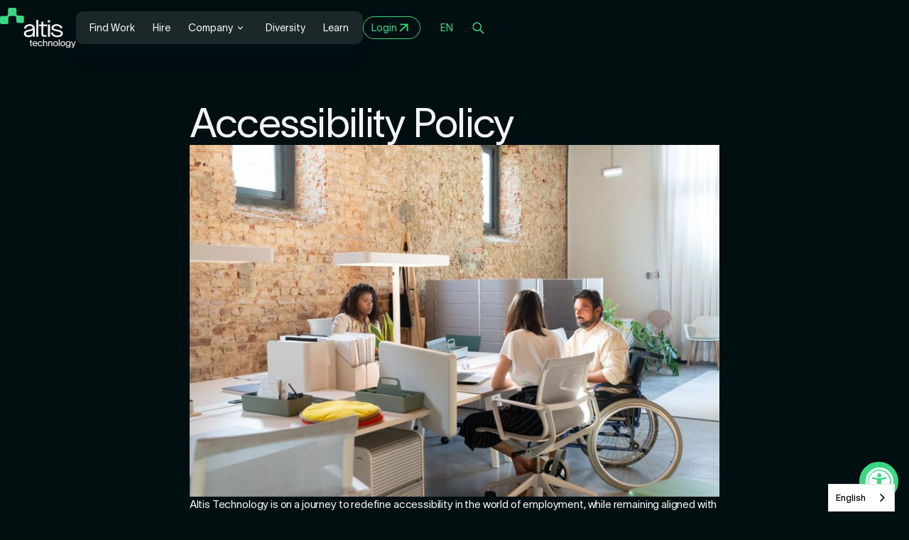

--- FILE ---
content_type: text/html
request_url: https://www.altistechnology.com/accessibility-policy
body_size: 10513
content:
<!DOCTYPE html><!-- Last Published: Wed Jan 14 2026 20:29:28 GMT+0000 (Coordinated Universal Time) --><html data-wf-domain="www.altistechnology.com" data-wf-page="6446dbae426fde3c5d9beb57" data-wf-site="6446dbae426fde27e59beb51" lang="en"><head><meta charset="utf-8"/><title>Accessibility Policy | Altis Technology</title><meta content="Altis Technology is committed to excellence in serving all individuals including those with disabilities. We work to create and promote equality for people with disabilities through awareness and open communication. In doing so, we take the following measures into consideration." name="description"/><meta content="Accessibility Policy | Altis Technology" property="og:title"/><meta content="Altis Technology is committed to excellence in serving all individuals including those with disabilities. We work to create and promote equality for people with disabilities through awareness and open communication. In doing so, we take the following measures into consideration." property="og:description"/><meta content="https://cdn.prod.website-files.com/6446dbae426fde27e59beb51/647297398126600a5ab9a9b0_altis-technology-open-graph.jpg" property="og:image"/><meta content="Accessibility Policy | Altis Technology" property="twitter:title"/><meta content="Altis Technology is committed to excellence in serving all individuals including those with disabilities. We work to create and promote equality for people with disabilities through awareness and open communication. In doing so, we take the following measures into consideration." property="twitter:description"/><meta content="https://cdn.prod.website-files.com/6446dbae426fde27e59beb51/647297398126600a5ab9a9b0_altis-technology-open-graph.jpg" property="twitter:image"/><meta property="og:type" content="website"/><meta content="summary_large_image" name="twitter:card"/><meta content="width=device-width, initial-scale=1" name="viewport"/><link href="https://cdn.prod.website-files.com/6446dbae426fde27e59beb51/css/altis-tech.webflow.shared.2cb4dec46.min.css" rel="stylesheet" type="text/css" integrity="sha384-LLTexGSLvQfHPS1BEoPnpnewkzo6p4lZeeSC6hF1ksV1x6M07STPVXSOFDQekM3o" crossorigin="anonymous"/><script type="text/javascript">!function(o,c){var n=c.documentElement,t=" w-mod-";n.className+=t+"js",("ontouchstart"in o||o.DocumentTouch&&c instanceof DocumentTouch)&&(n.className+=t+"touch")}(window,document);</script><link href="https://cdn.prod.website-files.com/6446dbae426fde27e59beb51/6446dc7858d2845cf7f2fc3c_favicon.png" rel="shortcut icon" type="image/x-icon"/><link href="https://cdn.prod.website-files.com/6446dbae426fde27e59beb51/6446dc7d58d28483d8f2fcec_webclip.png" rel="apple-touch-icon"/><script src="https://www.google.com/recaptcha/api.js" type="text/javascript"></script><!-- Google Tag Manager -->
<script>(function(w,d,s,l,i){w[l]=w[l]||[];w[l].push({'gtm.start':
new Date().getTime(),event:'gtm.js'});var f=d.getElementsByTagName(s)[0],
j=d.createElement(s),dl=l!='dataLayer'?'&l='+l:'';j.async=true;j.src=
'https://www.googletagmanager.com/gtm.js?id='+i+dl;f.parentNode.insertBefore(j,f);
})(window,document,'script','dataLayer','GTM-PNTTMW8F');</script>
<!-- End Google Tag Manager -->

<script type="text/javascript" src="https://cdn.weglot.com/weglot.min.js"></script>
<script>
    Weglot.initialize({
        api_key: 'wg_3d3a4238cb04f53e14c5148c1c8414005'
    });
</script>

<!-- [Attributes by Finsweet] CMS Select -->
<script async src="https://cdn.jsdelivr.net/npm/@finsweet/attributes-cmsselect@1/cmsselect.js"></script>
<!-- [Attributes by Finsweet] Custom Form Select -->
<script defer src="https://cdn.jsdelivr.net/npm/@finsweet/attributes-selectcustom@1/selectcustom.js"></script>
<!-- [Attributes by Finsweet] CMS Nest -->
<script async src="https://cdn.jsdelivr.net/npm/@finsweet/attributes-cmsnest@1/cmsnest.js"></script>
<!-- [Attributes by Finsweet] Mirror click events -->
<script defer src="https://cdn.jsdelivr.net/npm/@finsweet/attributes-mirrorclick@1/mirrorclick.js"></script>

<style>
* {
  -webkit-font-smoothing: antialiased;
}
  .ms-code-validation-error.filled {
    display: block !important;
}
.ms-code-validation-error {
    display: none;
}
</style>

<!-- Google tag (gtag.js) -->
<script async src="https://www.googletagmanager.com/gtag/js?id=G-6WNLWVHQRD"></script>
<script>
  window.dataLayer = window.dataLayer || [];
  function gtag(){dataLayer.push(arguments);}
  gtag('js', new Date());

  gtag('config', 'G-6WNLWVHQRD');
</script>

<!-- Meta Pixel Code -->

<script>

!function(f,b,e,v,n,t,s)

{if(f.fbq)return;n=f.fbq=function(){n.callMethod?

n.callMethod.apply(n,arguments):n.queue.push(arguments)};

if(!f._fbq)f._fbq=n;n.push=n;n.loaded=!0;n.version='2.0';

n.queue=[];t=b.createElement(e);t.async=!0;

t.src=v;s=b.getElementsByTagName(e)[0];

s.parentNode.insertBefore(t,s)}(window, document,'script',

'https://connect.facebook.net/en_US/fbevents.js');

fbq('init', '555440873037424');

fbq('track', 'PageView');

</script>

<noscript><img height="1" width="1" style="display:none"

src=https://www.facebook.com/tr?id=555440873037424&ev=PageView&noscript=1

/></noscript>

<!-- End Meta Pixel Code --></head><body><div class="page-wrapper"><div class="w-embed"><style>
.w-richtext > p:last-child, .w-richtext > ul:last-child, .w-richtext > ol:last-child {
	margin-bottom: 0px;
}
.w-richtext > h2:first-child {
	margin-top: 0px;
}
</style></div><div class="w-embed"><style>
body {
 font-size: 1.1111111111111112vw;
}
a {
	color: inherit;
}
.w-dropdown-link.w--current {
	color: inherit;
}
@media screen and (max-width:991px) {
 body {font-size: 16px;}
}
@media screen and (min-width:1680px) {
 body {font-size: 18.666666666666668px;}
}
</style></div><div class="navbar-wrapper"><a href="https://zoom.us/webinar/register/1117682330155/WN_llswra1WT5mXJXqUJwpxxw#/registration" class="nav-banner w-inline-block"><div class="nav-banner-content">A Special Webinar with Olympian Sami Jo Small: Save Your Spot →</div></a><div class="container"><div class="nav-cont"><div class="nav-left"><a href="/" class="w-inline-block"><img src="https://cdn.prod.website-files.com/6446dbae426fde27e59beb51/6446de25d3b66f5d374e1dcd_nav-logo.svg" loading="lazy" alt="" class="nav-logo"/></a></div><div class="nav-menu"><div class="nav-links-wrapper"><a href="/find-work" class="nav-link">Find Work</a><a href="/hire" class="nav-link">Hire</a><div data-hover="true" data-delay="300" class="nav-dd-item w-dropdown"><div class="nav-dd-toggle w-dropdown-toggle"><div>Company</div><div class="nav-dd-icon w-embed"><svg width="100%" height="auto" viewBox="0 0 25 25" fill="none" xmlns="http://www.w3.org/2000/svg">
<path d="M8.91504 10.667L12.386 14.153L15.857 10.667" stroke="currentColor" stroke-width="1.5" stroke-linecap="round" stroke-linejoin="round"/>
</svg></div></div><nav class="nav-dd-wrapper w-dropdown-list"><div class="nav-dd-list"><a href="/about-us" class="nav-dd-link">About Us</a><a href="/services" class="nav-dd-link">Services</a><a href="/join-our-team" class="nav-dd-link">Join Our Team</a></div></nav></div><a href="/diversity" class="nav-link">Diversity</a><a href="/learn" class="nav-link">Learn</a></div><div class="nav-right"><a href="https://portal.altis.com/login?b=altistechnology" target="_blank" class="button is-small is-tablet-hidden w-inline-block"><div class="button-label is-small">Login</div><div class="button-icon w-embed"><svg width="100%" height="auto" viewBox="0 0 32 32" fill="none" xmlns="http://www.w3.org/2000/svg">
<path d="M8.53464 24.0003L6.66797 22.1337L19.468 9.33366H8.0013V6.66699H24.0013V22.667H21.3346V11.2003L8.53464 24.0003Z" fill="currentColor"/>
</svg></div></a><div data-hover="true" data-delay="0" class="lang-switch-wrapper w-dropdown"><div lang="en" class="lang-switch-toggle w-dropdown-toggle"><div>en</div></div><nav class="lang-switch-list w-dropdown-list"><a href="#" lang="fr" class="lang-switch-link w-dropdown-link">fr</a></nav></div><div class="nav-search-wrapper"><form action="/search" class="nav-search-block w-form"><input class="nav-search-box w-input" maxlength="256" name="query" placeholder="Try &quot;interviews&quot; or &quot;HR&quot;..." type="search" id="search" required=""/><input type="submit" class="hidden w-button" value="Search"/></form><div data-w-id="a0f6a09a-6b91-9023-d040-1ee1c30e679c" data-is-ix2-target="1" class="nav-search-icon" data-animation-type="lottie" data-src="https://cdn.prod.website-files.com/6446dbae426fde27e59beb51/6446decd0685791276dfaaef_lottieflow-search-08-3BD783-easey.json" data-loop="0" data-direction="1" data-autoplay="0" data-renderer="svg" data-default-duration="2.5" data-duration="0"></div></div><div class="burger-default"><img src="https://cdn.prod.website-files.com/6446dbae426fde27e59beb51/645312a6676e6a25948f564a_menu-icon.svg" loading="lazy" alt="" class="burger-img"/></div></div></div></div><div class="mobile-menu"><div class="mobile-menu-top"><a href="/" class="w-inline-block"><img src="https://cdn.prod.website-files.com/6446dbae426fde27e59beb51/645312d4bf291507ae205ad2_logo-white.svg" loading="lazy" alt="" class="nav-logo"/></a><div class="mobile-menu-controls"><a href="https://portal.altis.com/login?b=altistechnology" target="_blank" class="button is-white is-small w-inline-block"><div class="button-label is-small">Login</div><div class="button-icon w-embed"><svg width="100%" height="auto" viewBox="0 0 32 32" fill="none" xmlns="http://www.w3.org/2000/svg">
<path d="M8.53464 24.0003L6.66797 22.1337L19.468 9.33366H8.0013V6.66699H24.0013V22.667H21.3346V11.2003L8.53464 24.0003Z" fill="currentColor"/>
</svg></div></a><div class="burger-close"><img src="https://cdn.prod.website-files.com/6446dbae426fde27e59beb51/6446dbae426fde492b9bebe0_burger-open.svg" loading="lazy" alt="" class="burger-close-img"/></div></div></div><div class="mobile-menu-title">Connecting Top Talent to Meaningful Work</div><div class="mobile-menu-links"><a href="/find-work" class="button is-white is-wider is-for-menu w-inline-block"><div class="button-label is-small">Find Work</div></a><a href="/hire" class="button is-white is-wider is-for-menu w-inline-block"><div class="button-label is-small">Hire</div></a><a href="/about-us" class="button is-white is-wider is-for-menu w-inline-block"><div class="button-label is-small">About Us</div></a><a href="/services" class="button is-white is-wider is-for-menu w-inline-block"><div class="button-label is-small">Services</div></a><a href="/join-our-team" class="button is-white is-wider is-for-menu w-inline-block"><div class="button-label is-small">Join Our Team</div></a><a href="/diversity" class="button is-white is-wider is-for-menu w-inline-block"><div class="button-label is-small">Diversity</div></a><a href="/learn" class="button is-white is-wider is-for-menu w-inline-block"><div class="button-label is-small">Learn</div></a></div><div class="mobile-menu-social-wrapper"><div class="mobile-menu-social-title">Follow Us</div><div class="mobile-menu-social-grid"><a href="https://www.facebook.com/AltisRecruitmentServices" target="_blank" class="footer-link is-small w-inline-block"><div class="footer-social-icon w-embed"><svg width="auto" height="100%" viewBox="0 0 19 18" fill="none" xmlns="http://www.w3.org/2000/svg">
<path d="M15.9269 0.135254H3.25123C1.95987 0.135254 0.912964 1.20487 0.912964 2.52434V15.4756C0.912964 16.795 1.95983 17.8647 3.25123 17.8647H9.50282L9.51348 11.5291H7.90252C7.69316 11.5291 7.52324 11.3562 7.52243 11.1423L7.51471 9.10006C7.5139 8.88498 7.68433 8.7102 7.89483 8.7102H9.50286V6.73691C9.50286 4.44693 10.8717 3.20001 12.8711 3.20001H14.5117C14.7216 3.20001 14.8918 3.37389 14.8918 3.5884V5.3104C14.8918 5.52482 14.7217 5.69865 14.5119 5.69878L13.5051 5.69926C12.4178 5.69926 12.2072 6.22717 12.2072 7.0019V8.71024H14.5964C14.8241 8.71024 15.0007 8.91335 14.9739 9.14434L14.737 11.1865C14.7143 11.382 14.5521 11.5292 14.3595 11.5292H12.2179L12.2072 17.8647H15.927C17.2184 17.8647 18.2652 16.7951 18.2652 15.4757V2.52434C18.2652 1.20487 17.2183 0.135254 15.9269 0.135254Z" fill="currentColor"/>
</svg></div><div>Facebook</div></a><a href="https://www.linkedin.com/company/altisrecruitment/" target="_blank" class="footer-link is-small w-inline-block"><div class="footer-social-icon w-embed"><svg width="auto" height="100%" viewBox="0 0 18 18" fill="none" xmlns="http://www.w3.org/2000/svg">
<path d="M0.6875 2.60369C0.6875 2.0426 0.882114 1.57971 1.27133 1.21502C1.66054 0.850314 2.16653 0.667969 2.78927 0.667969C3.40091 0.667969 3.89576 0.847503 4.27386 1.20661C4.66307 1.57692 4.85769 2.05943 4.85769 2.65419C4.85769 3.19283 4.66864 3.64168 4.29054 4.00078C3.90133 4.37109 3.38978 4.55625 2.75591 4.55625H2.73923C2.1276 4.55625 1.63275 4.37109 1.25465 4.00078C0.876543 3.63047 0.6875 3.16477 0.6875 2.60369ZM0.90435 17.332V6.088H4.60747V17.332H0.90435ZM6.65921 17.332H10.3623V11.0536C10.3623 10.6608 10.4068 10.3578 10.4958 10.1446C10.6515 9.76306 10.8878 9.44044 11.2047 9.17674C11.5216 8.91303 11.9192 8.78118 12.3974 8.78118C13.6429 8.78118 14.2656 9.6284 14.2656 11.3229V17.332H17.9687V10.8852C17.9687 9.22443 17.5795 7.96481 16.8011 7.10636C16.0227 6.24791 14.994 5.81868 13.7152 5.81868C12.2806 5.81868 11.163 6.44148 10.3623 7.68707V7.72074H10.3456L10.3623 7.68707V6.088H6.65921C6.68144 6.44708 6.69257 7.56363 6.69257 9.43764C6.69257 11.3116 6.68144 13.9431 6.65921 17.332Z" fill="currentColor"/>
</svg></div><div>LinkedIn</div></a><a href="https://www.youtube.com/@altisrecruitment7355" target="_blank" class="footer-link is-small w-inline-block"><div class="footer-social-icon w-embed"><svg width="auto" height="100%" viewBox="0 0 26 18" fill="none" xmlns="http://www.w3.org/2000/svg">
<path d="M20.7076 0.101074H5.80976C2.88683 0.101074 0.517334 2.43972 0.517334 5.32459V12.675C0.517334 15.5598 2.88683 17.8985 5.80976 17.8985H20.7076C23.6305 17.8985 26 15.5598 26 12.675V5.32459C26 2.43972 23.6305 0.101074 20.7076 0.101074ZM17.1283 9.3574L10.1602 12.6375C9.97448 12.7249 9.76 12.5913 9.76 12.3883V5.62302C9.76 5.41712 9.98012 5.28368 10.1662 5.37675L17.1344 8.86192C17.3415 8.96552 17.338 9.25876 17.1283 9.3574Z" fill="currentColor"/>
</svg></div><div>YouTube</div></a></div></div><div class="mobile-menu-bottom"><div class="mobile-menu-copyright">© Altis Recruitment 2023</div></div></div></div></div><div class="main-wrapper"><div class="section is-hero"><div class="container-medium"><div class="legal-wrapper"><h1 class="heading-xs">Accessibility Policy</h1><img src="https://cdn.prod.website-files.com/6446dbae426fde27e59beb51/66031f5ce138839e2d9cdb48_Stock%20Image%20Library%20(8).jpg" loading="lazy" sizes="(max-width: 479px) 93vw, (max-width: 991px) 96vw, 58vw" srcset="https://cdn.prod.website-files.com/6446dbae426fde27e59beb51/66031f5ce138839e2d9cdb48_Stock%20Image%20Library%20(8)-p-500.jpg 500w, https://cdn.prod.website-files.com/6446dbae426fde27e59beb51/66031f5ce138839e2d9cdb48_Stock%20Image%20Library%20(8)-p-800.jpg 800w, https://cdn.prod.website-files.com/6446dbae426fde27e59beb51/66031f5ce138839e2d9cdb48_Stock%20Image%20Library%20(8)-p-1080.jpg 1080w, https://cdn.prod.website-files.com/6446dbae426fde27e59beb51/66031f5ce138839e2d9cdb48_Stock%20Image%20Library%20(8)-p-1600.jpg 1600w, https://cdn.prod.website-files.com/6446dbae426fde27e59beb51/66031f5ce138839e2d9cdb48_Stock%20Image%20Library%20(8).jpg 2000w" alt=""/><div class="legal-richtext w-richtext"><p>Altis Technology is on a journey to redefine accessibility in the world of employment, while remaining aligned with our business objectives. We&#x27;re focused on seamlessly integrating accessibility into every aspect of our service and throughout the entire recruitment experience. </p><h2><strong>Statement of Commitment</strong></h2><p>Altis Recruitment &amp; Technology Inc. (operating as Altis Technology) is committed to treating all people in a way that allows them to maintain their dignity and independence. We believe in integration and equal opportunity. We are committed to meeting the needs of people with disabilities in a timely manner by preventing and removing barriers to accessibility and meeting accessibility requirements under the Accessibility for Ontarians with Disabilities Act. </p><p>Altis Technology is committed to excellence in serving all individuals, including those with disabilities. We work to create and promote equality for people with disabilities through inclusion, awareness training and open communication.  </p><h2><strong>Dignity in the Workplace</strong></h2><p>Our Accessibility Plan isn&#x27;t just a document; it&#x27;s our roadmap for revolutionizing accessibility for all our valued applicants, assigned contractors, internal team members and clients who live with disabilities. We firmly believe that ensuring dignified, safe and meaningful employment opportunities is a shared responsibility that enriches the lives of all Canadians.</p><h2><strong>Engagement</strong></h2><p>Creating our plan was a collaborative endeavour. We engaged extensively with individuals who understand the significance of accessibility – our clients and community members with disabilities. Their insights and feedback have been vital in shaping our way forward.</p><h2><strong>Actions</strong></h2><p>Our plan translates our accessibility promise into tangible actions. For us, accessibility means breaking down barriers that hinder safe career exploration, and opening doors for more individuals to access the wide array of services and opportunities we offer.</p><h2><strong>Inclusion</strong></h2><p>At Altis Technology, we’re strong advocates for the transformative power of inclusion. We recognize that an inclusive workplace with unobstructed access to technology, resources and support is a prerequisite for unlocking the full potential of those with visible and invisible disabilities and propelling them toward success.</p><h2><strong>Supporting Our Community</strong></h2><p>Our diverse candidate pool reflects our extensive, inclusive network, grown in part by our ongoing support of a broad range of community organizations.  If you&#x27;re seeking to embrace equity and diversity in your workplace, rest assured – we&#x27;re right by your side – let&#x27;s collaborate.  Should you require accommodation at any point while engaging with our firm, please reach out to our Health and Safety Team: <a href="mailto:healthandsafety@altis.com">healthandsafety@altis.com.</a></p><p><a href="mailto:healthandsafety@altis.com">‍</a>‍<strong>‍</strong></p><h2><a href="https://www.altistechnology.com/learn/customer-service" target="_blank"><strong class="button is-full-width">Customer Service</strong></a></h2><h2><a href="https://www.altistechnology.com/learn/information-and-communication" target="_blank"><strong class="button">Information and Communication</strong></a></h2><h2><a href="https://www.altistechnology.com/learn/employment-and-training" target="_blank"><strong class="button is-full-width">Employment and Training</strong></a></h2><h2><a href="https://www.altistechnology.com/learn/feedback-and-information" target="_blank"><strong class="button is-full-width">Feedback and Information</strong></a></h2></div></div></div></div><div class="section is-cta"><div class="container"><div class="cta-wrapper"><div class="cta-title-wrapper"><h2>Here is where the next path begins.</h2></div><div class="cta-left-wrapper is-v1"><div class="embed-wrapper w-embed"><svg width="100%" height="auto" viewBox="0 0 787 758" fill="none" xmlns="http://www.w3.org/2000/svg">
<path fill-rule="evenodd" clip-rule="evenodd" d="M581 24.9883C581 11.7334 570.255 0.988281 557 0.988281H24C10.7452 0.988281 0 11.7334 0 24.9883V665.769C0 679.023 10.7452 689.769 24 689.769H155C168.255 689.769 179 700.514 179 713.769V733.72C179 746.975 189.745 757.72 203 757.72H763C776.255 757.72 787 746.975 787 733.72V430.638C787 417.383 776.255 406.638 763 406.638H605C591.745 406.638 581 395.893 581 382.638V24.9883Z" fill="#3BD783"/>
</svg></div><img src="https://cdn.prod.website-files.com/6446dbae426fde27e59beb51/6452fd8f35ef574fb3b61281_cta-left-new.webp" loading="lazy" sizes="100vw" srcset="https://cdn.prod.website-files.com/6446dbae426fde27e59beb51/6452fd8f35ef574fb3b61281_cta-left-new-p-500.webp 500w, https://cdn.prod.website-files.com/6446dbae426fde27e59beb51/6452fd8f35ef574fb3b61281_cta-left-new-p-800.webp 800w, https://cdn.prod.website-files.com/6446dbae426fde27e59beb51/6452fd8f35ef574fb3b61281_cta-left-new-p-1080.webp 1080w, https://cdn.prod.website-files.com/6446dbae426fde27e59beb51/6452fd8f35ef574fb3b61281_cta-left-new.webp 1570w" alt="" class="cta-left-img"/><a href="/hire" class="link-card is-cta-left w-inline-block"><div>Hire Talent</div><div class="link-card-icon w-embed"><svg width="100%" height="auto" viewBox="0 0 55 55" fill="none" xmlns="http://www.w3.org/2000/svg">
<path d="M14.6693 41.2507L11.4609 38.0423L33.4609 16.0423H13.7526V11.459H41.2526V38.959H36.6693V19.2507L14.6693 41.2507Z" fill="currentColor"/>
</svg></div></a></div><div class="cta-right-wrapper"><div class="embed-wrapper w-embed"><svg width="100%" height="auto" viewBox="0 0 764 1056" fill="none" xmlns="http://www.w3.org/2000/svg">
<defs>
  <pattern id="footer-img" patternUnits="userSpaceOnUse" width="100%" height="100%">
    <image href="https://cdn.prod.website-files.com/6446dbae426fde27e59beb51/6452fe62e7bbf0eb8f91196c_cta-right.webp" x="0" y="-2" width="102%" height="102%" />
  </pattern>
</defs>
<path fill-rule="evenodd" clip-rule="evenodd" d="M764 17.618C764 7.88784 756.112 0 746.382 0H17.618C7.88784 0 0 7.88787 0 17.618V661.896C0 671.626 7.88785 679.514 17.618 679.514H191.382C201.112 679.514 209 687.402 209 697.132V1037.69C209 1047.42 216.888 1055.31 226.618 1055.31H746.382C756.112 1055.31 764 1047.42 764 1037.69V679.514V639.361V17.618Z" fill="url(#footer-img)"/>
</svg></div><a href="/find-work" class="link-card is-cta-right w-inline-block"><div>Find Your Next Job</div><div class="link-card-icon w-embed"><svg width="100%" height="auto" viewBox="0 0 55 55" fill="none" xmlns="http://www.w3.org/2000/svg">
<path d="M14.6693 41.2507L11.4609 38.0423L33.4609 16.0423H13.7526V11.459H41.2526V38.959H36.6693V19.2507L14.6693 41.2507Z" fill="currentColor"/>
</svg></div></a></div></div></div></div></div><div class="section is-footer"><div class="container"><a href="/" class="w-inline-block"><img src="https://cdn.prod.website-files.com/6446dbae426fde27e59beb51/64529352c1c01e0ed8b40c22_footer-logo.svg" loading="lazy" alt="" class="footer-logo"/></a></div><div class="footer-divider"></div><div class="container"><div class="footer-menu"><div class="footer-block"><div class="footer-title">Recruiting</div><a href="/find-work" class="footer-link">Find work</a><a href="/hire" class="footer-link">Hire</a><a href="/services" class="footer-link">Services</a></div><div class="footer-block"><div class="footer-title">Resources</div><a href="/learn" class="footer-link">Learn</a><a href="/candidate-faqs" class="footer-link">Candidate FAQs</a><a href="/client-faqs" class="footer-link">Client FAQs</a></div><div class="footer-block"><div class="footer-title">Company</div><a href="/about-us" class="footer-link">About</a><a href="/diversity" class="footer-link">Diversity</a><a href="/join-our-team" class="footer-link">Join the team</a><a href="/contact-us" class="footer-link">Contact</a></div><div class="footer-block"><div class="footer-title">Follow Us</div><a href="https://www.facebook.com/altisITR" target="_blank" class="footer-link w-inline-block"><div class="footer-social-icon w-embed"><svg width="auto" height="100%" viewBox="0 0 19 18" fill="none" xmlns="http://www.w3.org/2000/svg">
<path d="M15.9269 0.135254H3.25123C1.95987 0.135254 0.912964 1.20487 0.912964 2.52434V15.4756C0.912964 16.795 1.95983 17.8647 3.25123 17.8647H9.50282L9.51348 11.5291H7.90252C7.69316 11.5291 7.52324 11.3562 7.52243 11.1423L7.51471 9.10006C7.5139 8.88498 7.68433 8.7102 7.89483 8.7102H9.50286V6.73691C9.50286 4.44693 10.8717 3.20001 12.8711 3.20001H14.5117C14.7216 3.20001 14.8918 3.37389 14.8918 3.5884V5.3104C14.8918 5.52482 14.7217 5.69865 14.5119 5.69878L13.5051 5.69926C12.4178 5.69926 12.2072 6.22717 12.2072 7.0019V8.71024H14.5964C14.8241 8.71024 15.0007 8.91335 14.9739 9.14434L14.737 11.1865C14.7143 11.382 14.5521 11.5292 14.3595 11.5292H12.2179L12.2072 17.8647H15.927C17.2184 17.8647 18.2652 16.7951 18.2652 15.4757V2.52434C18.2652 1.20487 17.2183 0.135254 15.9269 0.135254Z" fill="currentColor"/>
</svg></div><div>Facebook</div></a><a href="https://www.linkedin.com/company/altisitr/" target="_blank" class="footer-link w-inline-block"><div class="footer-social-icon w-embed"><svg width="auto" height="100%" viewBox="0 0 18 18" fill="none" xmlns="http://www.w3.org/2000/svg">
<path d="M0.6875 2.60369C0.6875 2.0426 0.882114 1.57971 1.27133 1.21502C1.66054 0.850314 2.16653 0.667969 2.78927 0.667969C3.40091 0.667969 3.89576 0.847503 4.27386 1.20661C4.66307 1.57692 4.85769 2.05943 4.85769 2.65419C4.85769 3.19283 4.66864 3.64168 4.29054 4.00078C3.90133 4.37109 3.38978 4.55625 2.75591 4.55625H2.73923C2.1276 4.55625 1.63275 4.37109 1.25465 4.00078C0.876543 3.63047 0.6875 3.16477 0.6875 2.60369ZM0.90435 17.332V6.088H4.60747V17.332H0.90435ZM6.65921 17.332H10.3623V11.0536C10.3623 10.6608 10.4068 10.3578 10.4958 10.1446C10.6515 9.76306 10.8878 9.44044 11.2047 9.17674C11.5216 8.91303 11.9192 8.78118 12.3974 8.78118C13.6429 8.78118 14.2656 9.6284 14.2656 11.3229V17.332H17.9687V10.8852C17.9687 9.22443 17.5795 7.96481 16.8011 7.10636C16.0227 6.24791 14.994 5.81868 13.7152 5.81868C12.2806 5.81868 11.163 6.44148 10.3623 7.68707V7.72074H10.3456L10.3623 7.68707V6.088H6.65921C6.68144 6.44708 6.69257 7.56363 6.69257 9.43764C6.69257 11.3116 6.68144 13.9431 6.65921 17.332Z" fill="currentColor"/>
</svg></div><div>LinkedIn</div></a></div></div></div><div class="footer-divider last"></div><div class="container"><div class="footer-bottom"><div>© Altis Recruitment <span id="current-year">#</span></div><a href="/accessibility-policy" aria-current="page" class="w--current">Accessibility Policy</a><a href="/privacy-policy">Privacy Policy</a><p class="footer-copyright">We acknowledge with gratitude the Indigenous Peoples across Turtle Island who, for generations, have cared for the lands and waters now known as Canada. We recognize the enduring presence, wisdom and culture of First Nations, Inuit and Métis peoples and commit to a shared future of respect and accountability as we work to strengthen reciprocal relationships and advance reconciliation.</p></div></div></div></div><script src="https://d3e54v103j8qbb.cloudfront.net/js/jquery-3.5.1.min.dc5e7f18c8.js?site=6446dbae426fde27e59beb51" type="text/javascript" integrity="sha256-9/aliU8dGd2tb6OSsuzixeV4y/faTqgFtohetphbbj0=" crossorigin="anonymous"></script><script src="https://cdn.prod.website-files.com/6446dbae426fde27e59beb51/js/webflow.schunk.e0c428ff9737f919.js" type="text/javascript" integrity="sha384-ar82P9eriV3WGOD8Lkag3kPxxkFE9GSaSPalaC0MRlR/5aACGoFQNfyqt0dNuYvt" crossorigin="anonymous"></script><script src="https://cdn.prod.website-files.com/6446dbae426fde27e59beb51/js/webflow.schunk.7491a4d658686328.js" type="text/javascript" integrity="sha384-NvxnDty4+clB3N0UdHjthd/mGAGdJhq32eBPDggi8bqsPw0vm6KboHshuTV/r780" crossorigin="anonymous"></script><script src="https://cdn.prod.website-files.com/6446dbae426fde27e59beb51/js/webflow.016c38fe.b3cf2da7700aa345.js" type="text/javascript" integrity="sha384-LigW0lcOdQFg6QIVyXbiFb3CX/Tc4vbzetCs4xP3jVe0SX/+qSBuB/9vmjDI1If+" crossorigin="anonymous"></script><!-- Google Tag Manager (noscript) -->
<noscript><iframe src="https://www.googletagmanager.com/ns.html?id=GTM-PNTTMW8F"
height="0" width="0" style="display:none;visibility:hidden"></iframe></noscript>
<!-- End Google Tag Manager (noscript) -->

<!-- Finsweet Cookie Consent -->
<script async src="https://cdn.jsdelivr.net/npm/@finsweet/cookie-consent@1/fs-cc.js"> fs-cc-mode="opt-in" fs-cc-debug="true"></script>

<!-- Get current year -->
<script>
  document.getElementById("current-year").innerHTML = new Date().getFullYear();
</script>
<!-- Weglot customization -->
<script>
  // on Weglot init
  Weglot.on('initialized', ()=>{
  // get the current active language
    const currentLang = Weglot.getCurrentLang();
  // call updateDropdownLinks function
    updateSW5DropdownLinks(currentLang); 
  });

// for each of the .wg-element-wrapper language links
  document.querySelectorAll('.nav-right [lang]').forEach((link)=>{
    // add a click event listener
    link.addEventListener('click', function(e){
      // prevent default
      e.preventDefault();
      // switch to the current active language      
      Weglot.switchTo(this.getAttribute('lang'));
      // call updateDropdownLinks function
      updateSW5DropdownLinks(this.getAttribute('lang'));
    });
  });

// updateDropdownLinks function
  function updateSW5DropdownLinks(currentLang){ 
  // get the wrapper element
    const $wrapper = document.querySelector('.nav-right'); 
  // if the .w-dropdown-toggle is not the current active language
    if($wrapper.querySelector('.w-dropdown-toggle').getAttribute('lang') !== currentLang){
    // get the current active language link
      const $activeLangLink = $wrapper.querySelector('[lang='+currentLang+']');
    // swap the dropdown toggle's text with the current active language link text
      const $toggle = $activeLangLink.closest('.nav-right').querySelector('.w-dropdown-toggle');
      const toggleTxt = $toggle.textContent; 
      const activeLangLinkTxt = $activeLangLink.textContent;
      $toggle.querySelector('div').textContent = activeLangLinkTxt;
      $activeLangLink.textContent = toggleTxt;
    // swap the dropdown toggle's lang attr with the current active language link lang attr  
      const lang = $activeLangLink.getAttribute('lang');
      const toggleLang = $toggle.getAttribute('lang');
      $toggle.setAttribute('lang', lang);
      $activeLangLink.setAttribute('lang', toggleLang);
    }
  }
</script>

<!-- Prevent scrolling when mobile menu is open -->
<script>
  $('.burger-default').on('click', function() {
    $('body').css('overflow', 'hidden');
  });
  $('.burger-close').on('click', function() {
    $('body').css('overflow', 'auto');
  });
  $('#email-form').submit(function() {
    return false;
  });
</script>

<script type="text/javascript"> _linkedin_partner_id = "5075858"; window._linkedin_data_partner_ids = window._linkedin_data_partner_ids || []; window._linkedin_data_partner_ids.push(_linkedin_partner_id); </script><script type="text/javascript"> (function(l) { if (!l){window.lintrk = function(a,b){window.lintrk.q.push([a,b])}; window.lintrk.q=[]} var s = document.getElementsByTagName("script")[0]; var b = document.createElement("script"); b.type = "text/javascript";b.async = true; b.src = "https://snap.licdn.com/li.lms-analytics/insight.min.js"; s.parentNode.insertBefore(b, s);})(window.lintrk); </script> <noscript> <img height="1" width="1" style="display:none;" alt="" src="https://px.ads.linkedin.com/collect/?pid=5075858&fmt=gif" /> </noscript>

<script src="https://dash.accessibly.app/widget/10c7a72f-399e-44dc-ba9d-11e33519bbca/autoload.js"></script>


<script src="https://code.jquery.com/jquery-3.6.0.min.js"></script>
<script src="https://cdnjs.cloudflare.com/ajax/libs/parsley.js/2.9.2/parsley.min.js"></script>
<script>
  // 1. Our custom check for personal email domains
  function isPersonalEmail(email) {
    var personalDomains = [
      "gmail.com", 
      "yahoo.com", 
      "hotmail.com", 
      "aol.com", 
      "msn.com", 
      "comcast.net", 
      "live.com", 
      "outlook.com", 
      "ymail.com",
      "icloud.com"
    ];
    var emailDomain = email.split('@')[1];
    return personalDomains.includes(emailDomain);
  }

  // 2. Add the Parsley validator for "businessEmail"
  window.Parsley.addValidator('businessEmail', {
    validateString: function(value) {
      return !isPersonalEmail(value);
    },
    messages: {
      en: 'Please enter a business (non-personal) email.'
    }
  });

  $(document).ready(function() {
    // 3. Give every form the "data-parsley-validate" attribute
    $('form').attr('data-parsley-validate', '');

    // 4. Give every email input the "data-parsley-business-email" attribute
    //    so it uses our custom validator
    $('form input[type="email"]').attr('data-parsley-business-email', '');

    // 5. Initialize Parsley on *each* form on the page
    $('form').each(function() {
      $(this).parsley().on('form:error', function() {
        // 6. If you want custom error styling or actions,
        //    do it here after validation fails
        $('.parsley-errors-list').addClass('ms-code-validation-error');
      });
    });
  });
</script>

</body></html>

--- FILE ---
content_type: text/css
request_url: https://cdn.prod.website-files.com/6446dbae426fde27e59beb51/css/altis-tech.webflow.shared.2cb4dec46.min.css
body_size: 28015
content:
html{-webkit-text-size-adjust:100%;-ms-text-size-adjust:100%;font-family:sans-serif}body{margin:0}article,aside,details,figcaption,figure,footer,header,hgroup,main,menu,nav,section,summary{display:block}audio,canvas,progress,video{vertical-align:baseline;display:inline-block}audio:not([controls]){height:0;display:none}[hidden],template{display:none}a{background-color:#0000}a:active,a:hover{outline:0}abbr[title]{border-bottom:1px dotted}b,strong{font-weight:700}dfn{font-style:italic}h1{margin:.67em 0;font-size:2em}mark{color:#000;background:#ff0}small{font-size:80%}sub,sup{vertical-align:baseline;font-size:75%;line-height:0;position:relative}sup{top:-.5em}sub{bottom:-.25em}img{border:0}svg:not(:root){overflow:hidden}hr{box-sizing:content-box;height:0}pre{overflow:auto}code,kbd,pre,samp{font-family:monospace;font-size:1em}button,input,optgroup,select,textarea{color:inherit;font:inherit;margin:0}button{overflow:visible}button,select{text-transform:none}button,html input[type=button],input[type=reset]{-webkit-appearance:button;cursor:pointer}button[disabled],html input[disabled]{cursor:default}button::-moz-focus-inner,input::-moz-focus-inner{border:0;padding:0}input{line-height:normal}input[type=checkbox],input[type=radio]{box-sizing:border-box;padding:0}input[type=number]::-webkit-inner-spin-button,input[type=number]::-webkit-outer-spin-button{height:auto}input[type=search]{-webkit-appearance:none}input[type=search]::-webkit-search-cancel-button,input[type=search]::-webkit-search-decoration{-webkit-appearance:none}legend{border:0;padding:0}textarea{overflow:auto}optgroup{font-weight:700}table{border-collapse:collapse;border-spacing:0}td,th{padding:0}@font-face{font-family:webflow-icons;src:url([data-uri])format("truetype");font-weight:400;font-style:normal}[class^=w-icon-],[class*=\ w-icon-]{speak:none;font-variant:normal;text-transform:none;-webkit-font-smoothing:antialiased;-moz-osx-font-smoothing:grayscale;font-style:normal;font-weight:400;line-height:1;font-family:webflow-icons!important}.w-icon-slider-right:before{content:""}.w-icon-slider-left:before{content:""}.w-icon-nav-menu:before{content:""}.w-icon-arrow-down:before,.w-icon-dropdown-toggle:before{content:""}.w-icon-file-upload-remove:before{content:""}.w-icon-file-upload-icon:before{content:""}*{box-sizing:border-box}html{height:100%}body{color:#333;background-color:#fff;min-height:100%;margin:0;font-family:Arial,sans-serif;font-size:14px;line-height:20px}img{vertical-align:middle;max-width:100%;display:inline-block}html.w-mod-touch *{background-attachment:scroll!important}.w-block{display:block}.w-inline-block{max-width:100%;display:inline-block}.w-clearfix:before,.w-clearfix:after{content:" ";grid-area:1/1/2/2;display:table}.w-clearfix:after{clear:both}.w-hidden{display:none}.w-button{color:#fff;line-height:inherit;cursor:pointer;background-color:#3898ec;border:0;border-radius:0;padding:9px 15px;text-decoration:none;display:inline-block}input.w-button{-webkit-appearance:button}html[data-w-dynpage] [data-w-cloak]{color:#0000!important}.w-code-block{margin:unset}pre.w-code-block code{all:inherit}.w-optimization{display:contents}.w-webflow-badge,.w-webflow-badge>img{box-sizing:unset;width:unset;height:unset;max-height:unset;max-width:unset;min-height:unset;min-width:unset;margin:unset;padding:unset;float:unset;clear:unset;border:unset;border-radius:unset;background:unset;background-image:unset;background-position:unset;background-size:unset;background-repeat:unset;background-origin:unset;background-clip:unset;background-attachment:unset;background-color:unset;box-shadow:unset;transform:unset;direction:unset;font-family:unset;font-weight:unset;color:unset;font-size:unset;line-height:unset;font-style:unset;font-variant:unset;text-align:unset;letter-spacing:unset;-webkit-text-decoration:unset;text-decoration:unset;text-indent:unset;text-transform:unset;list-style-type:unset;text-shadow:unset;vertical-align:unset;cursor:unset;white-space:unset;word-break:unset;word-spacing:unset;word-wrap:unset;transition:unset}.w-webflow-badge{white-space:nowrap;cursor:pointer;box-shadow:0 0 0 1px #0000001a,0 1px 3px #0000001a;visibility:visible!important;opacity:1!important;z-index:2147483647!important;color:#aaadb0!important;overflow:unset!important;background-color:#fff!important;border-radius:3px!important;width:auto!important;height:auto!important;margin:0!important;padding:6px!important;font-size:12px!important;line-height:14px!important;text-decoration:none!important;display:inline-block!important;position:fixed!important;inset:auto 12px 12px auto!important;transform:none!important}.w-webflow-badge>img{position:unset;visibility:unset!important;opacity:1!important;vertical-align:middle!important;display:inline-block!important}h1,h2,h3,h4,h5,h6{margin-bottom:10px;font-weight:700}h1{margin-top:20px;font-size:38px;line-height:44px}h2{margin-top:20px;font-size:32px;line-height:36px}h3{margin-top:20px;font-size:24px;line-height:30px}h4{margin-top:10px;font-size:18px;line-height:24px}h5{margin-top:10px;font-size:14px;line-height:20px}h6{margin-top:10px;font-size:12px;line-height:18px}p{margin-top:0;margin-bottom:10px}blockquote{border-left:5px solid #e2e2e2;margin:0 0 10px;padding:10px 20px;font-size:18px;line-height:22px}figure{margin:0 0 10px}figcaption{text-align:center;margin-top:5px}ul,ol{margin-top:0;margin-bottom:10px;padding-left:40px}.w-list-unstyled{padding-left:0;list-style:none}.w-embed:before,.w-embed:after{content:" ";grid-area:1/1/2/2;display:table}.w-embed:after{clear:both}.w-video{width:100%;padding:0;position:relative}.w-video iframe,.w-video object,.w-video embed{border:none;width:100%;height:100%;position:absolute;top:0;left:0}fieldset{border:0;margin:0;padding:0}button,[type=button],[type=reset]{cursor:pointer;-webkit-appearance:button;border:0}.w-form{margin:0 0 15px}.w-form-done{text-align:center;background-color:#ddd;padding:20px;display:none}.w-form-fail{background-color:#ffdede;margin-top:10px;padding:10px;display:none}label{margin-bottom:5px;font-weight:700;display:block}.w-input,.w-select{color:#333;vertical-align:middle;background-color:#fff;border:1px solid #ccc;width:100%;height:38px;margin-bottom:10px;padding:8px 12px;font-size:14px;line-height:1.42857;display:block}.w-input::placeholder,.w-select::placeholder{color:#999}.w-input:focus,.w-select:focus{border-color:#3898ec;outline:0}.w-input[disabled],.w-select[disabled],.w-input[readonly],.w-select[readonly],fieldset[disabled] .w-input,fieldset[disabled] .w-select{cursor:not-allowed}.w-input[disabled]:not(.w-input-disabled),.w-select[disabled]:not(.w-input-disabled),.w-input[readonly],.w-select[readonly],fieldset[disabled]:not(.w-input-disabled) .w-input,fieldset[disabled]:not(.w-input-disabled) .w-select{background-color:#eee}textarea.w-input,textarea.w-select{height:auto}.w-select{background-color:#f3f3f3}.w-select[multiple]{height:auto}.w-form-label{cursor:pointer;margin-bottom:0;font-weight:400;display:inline-block}.w-radio{margin-bottom:5px;padding-left:20px;display:block}.w-radio:before,.w-radio:after{content:" ";grid-area:1/1/2/2;display:table}.w-radio:after{clear:both}.w-radio-input{float:left;margin:3px 0 0 -20px;line-height:normal}.w-file-upload{margin-bottom:10px;display:block}.w-file-upload-input{opacity:0;z-index:-100;width:.1px;height:.1px;position:absolute;overflow:hidden}.w-file-upload-default,.w-file-upload-uploading,.w-file-upload-success{color:#333;display:inline-block}.w-file-upload-error{margin-top:10px;display:block}.w-file-upload-default.w-hidden,.w-file-upload-uploading.w-hidden,.w-file-upload-error.w-hidden,.w-file-upload-success.w-hidden{display:none}.w-file-upload-uploading-btn{cursor:pointer;background-color:#fafafa;border:1px solid #ccc;margin:0;padding:8px 12px;font-size:14px;font-weight:400;display:flex}.w-file-upload-file{background-color:#fafafa;border:1px solid #ccc;flex-grow:1;justify-content:space-between;margin:0;padding:8px 9px 8px 11px;display:flex}.w-file-upload-file-name{font-size:14px;font-weight:400;display:block}.w-file-remove-link{cursor:pointer;width:auto;height:auto;margin-top:3px;margin-left:10px;padding:3px;display:block}.w-icon-file-upload-remove{margin:auto;font-size:10px}.w-file-upload-error-msg{color:#ea384c;padding:2px 0;display:inline-block}.w-file-upload-info{padding:0 12px;line-height:38px;display:inline-block}.w-file-upload-label{cursor:pointer;background-color:#fafafa;border:1px solid #ccc;margin:0;padding:8px 12px;font-size:14px;font-weight:400;display:inline-block}.w-icon-file-upload-icon,.w-icon-file-upload-uploading{width:20px;margin-right:8px;display:inline-block}.w-icon-file-upload-uploading{height:20px}.w-container{max-width:940px;margin-left:auto;margin-right:auto}.w-container:before,.w-container:after{content:" ";grid-area:1/1/2/2;display:table}.w-container:after{clear:both}.w-container .w-row{margin-left:-10px;margin-right:-10px}.w-row:before,.w-row:after{content:" ";grid-area:1/1/2/2;display:table}.w-row:after{clear:both}.w-row .w-row{margin-left:0;margin-right:0}.w-col{float:left;width:100%;min-height:1px;padding-left:10px;padding-right:10px;position:relative}.w-col .w-col{padding-left:0;padding-right:0}.w-col-1{width:8.33333%}.w-col-2{width:16.6667%}.w-col-3{width:25%}.w-col-4{width:33.3333%}.w-col-5{width:41.6667%}.w-col-6{width:50%}.w-col-7{width:58.3333%}.w-col-8{width:66.6667%}.w-col-9{width:75%}.w-col-10{width:83.3333%}.w-col-11{width:91.6667%}.w-col-12{width:100%}.w-hidden-main{display:none!important}@media screen and (max-width:991px){.w-container{max-width:728px}.w-hidden-main{display:inherit!important}.w-hidden-medium{display:none!important}.w-col-medium-1{width:8.33333%}.w-col-medium-2{width:16.6667%}.w-col-medium-3{width:25%}.w-col-medium-4{width:33.3333%}.w-col-medium-5{width:41.6667%}.w-col-medium-6{width:50%}.w-col-medium-7{width:58.3333%}.w-col-medium-8{width:66.6667%}.w-col-medium-9{width:75%}.w-col-medium-10{width:83.3333%}.w-col-medium-11{width:91.6667%}.w-col-medium-12{width:100%}.w-col-stack{width:100%;left:auto;right:auto}}@media screen and (max-width:767px){.w-hidden-main,.w-hidden-medium{display:inherit!important}.w-hidden-small{display:none!important}.w-row,.w-container .w-row{margin-left:0;margin-right:0}.w-col{width:100%;left:auto;right:auto}.w-col-small-1{width:8.33333%}.w-col-small-2{width:16.6667%}.w-col-small-3{width:25%}.w-col-small-4{width:33.3333%}.w-col-small-5{width:41.6667%}.w-col-small-6{width:50%}.w-col-small-7{width:58.3333%}.w-col-small-8{width:66.6667%}.w-col-small-9{width:75%}.w-col-small-10{width:83.3333%}.w-col-small-11{width:91.6667%}.w-col-small-12{width:100%}}@media screen and (max-width:479px){.w-container{max-width:none}.w-hidden-main,.w-hidden-medium,.w-hidden-small{display:inherit!important}.w-hidden-tiny{display:none!important}.w-col{width:100%}.w-col-tiny-1{width:8.33333%}.w-col-tiny-2{width:16.6667%}.w-col-tiny-3{width:25%}.w-col-tiny-4{width:33.3333%}.w-col-tiny-5{width:41.6667%}.w-col-tiny-6{width:50%}.w-col-tiny-7{width:58.3333%}.w-col-tiny-8{width:66.6667%}.w-col-tiny-9{width:75%}.w-col-tiny-10{width:83.3333%}.w-col-tiny-11{width:91.6667%}.w-col-tiny-12{width:100%}}.w-widget{position:relative}.w-widget-map{width:100%;height:400px}.w-widget-map label{width:auto;display:inline}.w-widget-map img{max-width:inherit}.w-widget-map .gm-style-iw{text-align:center}.w-widget-map .gm-style-iw>button{display:none!important}.w-widget-twitter{overflow:hidden}.w-widget-twitter-count-shim{vertical-align:top;text-align:center;background:#fff;border:1px solid #758696;border-radius:3px;width:28px;height:20px;display:inline-block;position:relative}.w-widget-twitter-count-shim *{pointer-events:none;-webkit-user-select:none;user-select:none}.w-widget-twitter-count-shim .w-widget-twitter-count-inner{text-align:center;color:#999;font-family:serif;font-size:15px;line-height:12px;position:relative}.w-widget-twitter-count-shim .w-widget-twitter-count-clear{display:block;position:relative}.w-widget-twitter-count-shim.w--large{width:36px;height:28px}.w-widget-twitter-count-shim.w--large .w-widget-twitter-count-inner{font-size:18px;line-height:18px}.w-widget-twitter-count-shim:not(.w--vertical){margin-left:5px;margin-right:8px}.w-widget-twitter-count-shim:not(.w--vertical).w--large{margin-left:6px}.w-widget-twitter-count-shim:not(.w--vertical):before,.w-widget-twitter-count-shim:not(.w--vertical):after{content:" ";pointer-events:none;border:solid #0000;width:0;height:0;position:absolute;top:50%;left:0}.w-widget-twitter-count-shim:not(.w--vertical):before{border-width:4px;border-color:#75869600 #5d6c7b #75869600 #75869600;margin-top:-4px;margin-left:-9px}.w-widget-twitter-count-shim:not(.w--vertical).w--large:before{border-width:5px;margin-top:-5px;margin-left:-10px}.w-widget-twitter-count-shim:not(.w--vertical):after{border-width:4px;border-color:#fff0 #fff #fff0 #fff0;margin-top:-4px;margin-left:-8px}.w-widget-twitter-count-shim:not(.w--vertical).w--large:after{border-width:5px;margin-top:-5px;margin-left:-9px}.w-widget-twitter-count-shim.w--vertical{width:61px;height:33px;margin-bottom:8px}.w-widget-twitter-count-shim.w--vertical:before,.w-widget-twitter-count-shim.w--vertical:after{content:" ";pointer-events:none;border:solid #0000;width:0;height:0;position:absolute;top:100%;left:50%}.w-widget-twitter-count-shim.w--vertical:before{border-width:5px;border-color:#5d6c7b #75869600 #75869600;margin-left:-5px}.w-widget-twitter-count-shim.w--vertical:after{border-width:4px;border-color:#fff #fff0 #fff0;margin-left:-4px}.w-widget-twitter-count-shim.w--vertical .w-widget-twitter-count-inner{font-size:18px;line-height:22px}.w-widget-twitter-count-shim.w--vertical.w--large{width:76px}.w-background-video{color:#fff;height:500px;position:relative;overflow:hidden}.w-background-video>video{object-fit:cover;z-index:-100;background-position:50%;background-size:cover;width:100%;height:100%;margin:auto;position:absolute;inset:-100%}.w-background-video>video::-webkit-media-controls-start-playback-button{-webkit-appearance:none;display:none!important}.w-background-video--control{background-color:#0000;padding:0;position:absolute;bottom:1em;right:1em}.w-background-video--control>[hidden]{display:none!important}.w-slider{text-align:center;clear:both;-webkit-tap-highlight-color:#0000;tap-highlight-color:#0000;background:#ddd;height:300px;position:relative}.w-slider-mask{z-index:1;white-space:nowrap;height:100%;display:block;position:relative;left:0;right:0;overflow:hidden}.w-slide{vertical-align:top;white-space:normal;text-align:left;width:100%;height:100%;display:inline-block;position:relative}.w-slider-nav{z-index:2;text-align:center;-webkit-tap-highlight-color:#0000;tap-highlight-color:#0000;height:40px;margin:auto;padding-top:10px;position:absolute;inset:auto 0 0}.w-slider-nav.w-round>div{border-radius:100%}.w-slider-nav.w-num>div{font-size:inherit;line-height:inherit;width:auto;height:auto;padding:.2em .5em}.w-slider-nav.w-shadow>div{box-shadow:0 0 3px #3336}.w-slider-nav-invert{color:#fff}.w-slider-nav-invert>div{background-color:#2226}.w-slider-nav-invert>div.w-active{background-color:#222}.w-slider-dot{cursor:pointer;background-color:#fff6;width:1em;height:1em;margin:0 3px .5em;transition:background-color .1s,color .1s;display:inline-block;position:relative}.w-slider-dot.w-active{background-color:#fff}.w-slider-dot:focus{outline:none;box-shadow:0 0 0 2px #fff}.w-slider-dot:focus.w-active{box-shadow:none}.w-slider-arrow-left,.w-slider-arrow-right{cursor:pointer;color:#fff;-webkit-tap-highlight-color:#0000;tap-highlight-color:#0000;-webkit-user-select:none;user-select:none;width:80px;margin:auto;font-size:40px;position:absolute;inset:0;overflow:hidden}.w-slider-arrow-left [class^=w-icon-],.w-slider-arrow-right [class^=w-icon-],.w-slider-arrow-left [class*=\ w-icon-],.w-slider-arrow-right [class*=\ w-icon-]{position:absolute}.w-slider-arrow-left:focus,.w-slider-arrow-right:focus{outline:0}.w-slider-arrow-left{z-index:3;right:auto}.w-slider-arrow-right{z-index:4;left:auto}.w-icon-slider-left,.w-icon-slider-right{width:1em;height:1em;margin:auto;inset:0}.w-slider-aria-label{clip:rect(0 0 0 0);border:0;width:1px;height:1px;margin:-1px;padding:0;position:absolute;overflow:hidden}.w-slider-force-show{display:block!important}.w-dropdown{text-align:left;z-index:900;margin-left:auto;margin-right:auto;display:inline-block;position:relative}.w-dropdown-btn,.w-dropdown-toggle,.w-dropdown-link{vertical-align:top;color:#222;text-align:left;white-space:nowrap;margin-left:auto;margin-right:auto;padding:20px;text-decoration:none;position:relative}.w-dropdown-toggle{-webkit-user-select:none;user-select:none;cursor:pointer;padding-right:40px;display:inline-block}.w-dropdown-toggle:focus{outline:0}.w-icon-dropdown-toggle{width:1em;height:1em;margin:auto 20px auto auto;position:absolute;top:0;bottom:0;right:0}.w-dropdown-list{background:#ddd;min-width:100%;display:none;position:absolute}.w-dropdown-list.w--open{display:block}.w-dropdown-link{color:#222;padding:10px 20px;display:block}.w-dropdown-link.w--current{color:#0082f3}.w-dropdown-link:focus{outline:0}@media screen and (max-width:767px){.w-nav-brand{padding-left:10px}}.w-lightbox-backdrop{cursor:auto;letter-spacing:normal;text-indent:0;text-shadow:none;text-transform:none;visibility:visible;white-space:normal;word-break:normal;word-spacing:normal;word-wrap:normal;color:#fff;text-align:center;z-index:2000;opacity:0;-webkit-user-select:none;-moz-user-select:none;-webkit-tap-highlight-color:transparent;background:#000000e6;outline:0;font-family:Helvetica Neue,Helvetica,Ubuntu,Segoe UI,Verdana,sans-serif;font-size:17px;font-style:normal;font-weight:300;line-height:1.2;list-style:disc;position:fixed;inset:0;-webkit-transform:translate(0)}.w-lightbox-backdrop,.w-lightbox-container{-webkit-overflow-scrolling:touch;height:100%;overflow:auto}.w-lightbox-content{height:100vh;position:relative;overflow:hidden}.w-lightbox-view{opacity:0;width:100vw;height:100vh;position:absolute}.w-lightbox-view:before{content:"";height:100vh}.w-lightbox-group,.w-lightbox-group .w-lightbox-view,.w-lightbox-group .w-lightbox-view:before{height:86vh}.w-lightbox-frame,.w-lightbox-view:before{vertical-align:middle;display:inline-block}.w-lightbox-figure{margin:0;position:relative}.w-lightbox-group .w-lightbox-figure{cursor:pointer}.w-lightbox-img{width:auto;max-width:none;height:auto}.w-lightbox-image{float:none;max-width:100vw;max-height:100vh;display:block}.w-lightbox-group .w-lightbox-image{max-height:86vh}.w-lightbox-caption{text-align:left;text-overflow:ellipsis;white-space:nowrap;background:#0006;padding:.5em 1em;position:absolute;bottom:0;left:0;right:0;overflow:hidden}.w-lightbox-embed{width:100%;height:100%;position:absolute;inset:0}.w-lightbox-control{cursor:pointer;background-position:50%;background-repeat:no-repeat;background-size:24px;width:4em;transition:all .3s;position:absolute;top:0}.w-lightbox-left{background-image:url([data-uri]);display:none;bottom:0;left:0}.w-lightbox-right{background-image:url([data-uri]);display:none;bottom:0;right:0}.w-lightbox-close{background-image:url([data-uri]);background-size:18px;height:2.6em;right:0}.w-lightbox-strip{white-space:nowrap;padding:0 1vh;line-height:0;position:absolute;bottom:0;left:0;right:0;overflow:auto hidden}.w-lightbox-item{box-sizing:content-box;cursor:pointer;width:10vh;padding:2vh 1vh;display:inline-block;-webkit-transform:translate(0,0)}.w-lightbox-active{opacity:.3}.w-lightbox-thumbnail{background:#222;height:10vh;position:relative;overflow:hidden}.w-lightbox-thumbnail-image{position:absolute;top:0;left:0}.w-lightbox-thumbnail .w-lightbox-tall{width:100%;top:50%;transform:translateY(-50%)}.w-lightbox-thumbnail .w-lightbox-wide{height:100%;left:50%;transform:translate(-50%)}.w-lightbox-spinner{box-sizing:border-box;border:5px solid #0006;border-radius:50%;width:40px;height:40px;margin-top:-20px;margin-left:-20px;animation:.8s linear infinite spin;position:absolute;top:50%;left:50%}.w-lightbox-spinner:after{content:"";border:3px solid #0000;border-bottom-color:#fff;border-radius:50%;position:absolute;inset:-4px}.w-lightbox-hide{display:none}.w-lightbox-noscroll{overflow:hidden}@media (min-width:768px){.w-lightbox-content{height:96vh;margin-top:2vh}.w-lightbox-view,.w-lightbox-view:before{height:96vh}.w-lightbox-group,.w-lightbox-group .w-lightbox-view,.w-lightbox-group .w-lightbox-view:before{height:84vh}.w-lightbox-image{max-width:96vw;max-height:96vh}.w-lightbox-group .w-lightbox-image{max-width:82.3vw;max-height:84vh}.w-lightbox-left,.w-lightbox-right{opacity:.5;display:block}.w-lightbox-close{opacity:.8}.w-lightbox-control:hover{opacity:1}}.w-lightbox-inactive,.w-lightbox-inactive:hover{opacity:0}.w-richtext:before,.w-richtext:after{content:" ";grid-area:1/1/2/2;display:table}.w-richtext:after{clear:both}.w-richtext[contenteditable=true]:before,.w-richtext[contenteditable=true]:after{white-space:initial}.w-richtext ol,.w-richtext ul{overflow:hidden}.w-richtext .w-richtext-figure-selected.w-richtext-figure-type-video div:after,.w-richtext .w-richtext-figure-selected[data-rt-type=video] div:after,.w-richtext .w-richtext-figure-selected.w-richtext-figure-type-image div,.w-richtext .w-richtext-figure-selected[data-rt-type=image] div{outline:2px solid #2895f7}.w-richtext figure.w-richtext-figure-type-video>div:after,.w-richtext figure[data-rt-type=video]>div:after{content:"";display:none;position:absolute;inset:0}.w-richtext figure{max-width:60%;position:relative}.w-richtext figure>div:before{cursor:default!important}.w-richtext figure img{width:100%}.w-richtext figure figcaption.w-richtext-figcaption-placeholder{opacity:.6}.w-richtext figure div{color:#0000;font-size:0}.w-richtext figure.w-richtext-figure-type-image,.w-richtext figure[data-rt-type=image]{display:table}.w-richtext figure.w-richtext-figure-type-image>div,.w-richtext figure[data-rt-type=image]>div{display:inline-block}.w-richtext figure.w-richtext-figure-type-image>figcaption,.w-richtext figure[data-rt-type=image]>figcaption{caption-side:bottom;display:table-caption}.w-richtext figure.w-richtext-figure-type-video,.w-richtext figure[data-rt-type=video]{width:60%;height:0}.w-richtext figure.w-richtext-figure-type-video iframe,.w-richtext figure[data-rt-type=video] iframe{width:100%;height:100%;position:absolute;top:0;left:0}.w-richtext figure.w-richtext-figure-type-video>div,.w-richtext figure[data-rt-type=video]>div{width:100%}.w-richtext figure.w-richtext-align-center{clear:both;margin-left:auto;margin-right:auto}.w-richtext figure.w-richtext-align-center.w-richtext-figure-type-image>div,.w-richtext figure.w-richtext-align-center[data-rt-type=image]>div{max-width:100%}.w-richtext figure.w-richtext-align-normal{clear:both}.w-richtext figure.w-richtext-align-fullwidth{text-align:center;clear:both;width:100%;max-width:100%;margin-left:auto;margin-right:auto;display:block}.w-richtext figure.w-richtext-align-fullwidth>div{padding-bottom:inherit;display:inline-block}.w-richtext figure.w-richtext-align-fullwidth>figcaption{display:block}.w-richtext figure.w-richtext-align-floatleft{float:left;clear:none;margin-right:15px}.w-richtext figure.w-richtext-align-floatright{float:right;clear:none;margin-left:15px}.w-nav{z-index:1000;background:#ddd;position:relative}.w-nav:before,.w-nav:after{content:" ";grid-area:1/1/2/2;display:table}.w-nav:after{clear:both}.w-nav-brand{float:left;color:#333;text-decoration:none;position:relative}.w-nav-link{vertical-align:top;color:#222;text-align:left;margin-left:auto;margin-right:auto;padding:20px;text-decoration:none;display:inline-block;position:relative}.w-nav-link.w--current{color:#0082f3}.w-nav-menu{float:right;position:relative}[data-nav-menu-open]{text-align:center;background:#c8c8c8;min-width:200px;position:absolute;top:100%;left:0;right:0;overflow:visible;display:block!important}.w--nav-link-open{display:block;position:relative}.w-nav-overlay{width:100%;display:none;position:absolute;top:100%;left:0;right:0;overflow:hidden}.w-nav-overlay [data-nav-menu-open]{top:0}.w-nav[data-animation=over-left] .w-nav-overlay{width:auto}.w-nav[data-animation=over-left] .w-nav-overlay,.w-nav[data-animation=over-left] [data-nav-menu-open]{z-index:1;top:0;right:auto}.w-nav[data-animation=over-right] .w-nav-overlay{width:auto}.w-nav[data-animation=over-right] .w-nav-overlay,.w-nav[data-animation=over-right] [data-nav-menu-open]{z-index:1;top:0;left:auto}.w-nav-button{float:right;cursor:pointer;-webkit-tap-highlight-color:#0000;tap-highlight-color:#0000;-webkit-user-select:none;user-select:none;padding:18px;font-size:24px;display:none;position:relative}.w-nav-button:focus{outline:0}.w-nav-button.w--open{color:#fff;background-color:#c8c8c8}.w-nav[data-collapse=all] .w-nav-menu{display:none}.w-nav[data-collapse=all] .w-nav-button,.w--nav-dropdown-open,.w--nav-dropdown-toggle-open{display:block}.w--nav-dropdown-list-open{position:static}@media screen and (max-width:991px){.w-nav[data-collapse=medium] .w-nav-menu{display:none}.w-nav[data-collapse=medium] .w-nav-button{display:block}}@media screen and (max-width:767px){.w-nav[data-collapse=small] .w-nav-menu{display:none}.w-nav[data-collapse=small] .w-nav-button{display:block}.w-nav-brand{padding-left:10px}}@media screen and (max-width:479px){.w-nav[data-collapse=tiny] .w-nav-menu{display:none}.w-nav[data-collapse=tiny] .w-nav-button{display:block}}.w-tabs{position:relative}.w-tabs:before,.w-tabs:after{content:" ";grid-area:1/1/2/2;display:table}.w-tabs:after{clear:both}.w-tab-menu{position:relative}.w-tab-link{vertical-align:top;text-align:left;cursor:pointer;color:#222;background-color:#ddd;padding:9px 30px;text-decoration:none;display:inline-block;position:relative}.w-tab-link.w--current{background-color:#c8c8c8}.w-tab-link:focus{outline:0}.w-tab-content{display:block;position:relative;overflow:hidden}.w-tab-pane{display:none;position:relative}.w--tab-active{display:block}@media screen and (max-width:479px){.w-tab-link{display:block}}.w-ix-emptyfix:after{content:""}@keyframes spin{0%{transform:rotate(0)}to{transform:rotate(360deg)}}.w-dyn-empty{background-color:#ddd;padding:10px}.w-dyn-hide,.w-dyn-bind-empty,.w-condition-invisible{display:none!important}.wf-layout-layout{display:grid}@font-face{font-family:Lausanne;src:url(https://cdn.prod.website-files.com/6446dbae426fde27e59beb51/6446dbae426fde35999beb8a_TWKLausanne-700.woff2)format("woff2"),url(https://cdn.prod.website-files.com/6446dbae426fde27e59beb51/6446dbae426fde42449beb89_TWKLausanne-700.woff)format("woff");font-weight:700;font-style:normal;font-display:swap}@font-face{font-family:Lausanne;src:url(https://cdn.prod.website-files.com/6446dbae426fde27e59beb51/6446dbae426fde2dfb9beb88_TWKLausanne-600.woff2)format("woff2"),url(https://cdn.prod.website-files.com/6446dbae426fde27e59beb51/6446dbae426fde25419beb87_TWKLausanne-600.woff)format("woff");font-weight:600;font-style:normal;font-display:swap}@font-face{font-family:Lausanne;src:url(https://cdn.prod.website-files.com/6446dbae426fde27e59beb51/6446dbae426fde53dc9beb86_TWKLausanne-500.woff2)format("woff2"),url(https://cdn.prod.website-files.com/6446dbae426fde27e59beb51/6446dbae426fdeb04b9beb84_TWKLausanne-500.woff)format("woff");font-weight:500;font-style:normal;font-display:swap}@font-face{font-family:Lausanne;src:url(https://cdn.prod.website-files.com/6446dbae426fde27e59beb51/6446dbae426fde71de9beb85_TWKLausanne-400.woff2)format("woff2"),url(https://cdn.prod.website-files.com/6446dbae426fde27e59beb51/6446dbae426fde1cc79beb83_TWKLausanne-400.woff)format("woff");font-weight:400;font-style:normal;font-display:swap}@font-face{font-family:Lausanne;src:url(https://cdn.prod.website-files.com/6446dbae426fde27e59beb51/6446dbae426fde62419beb82_TWKLausanne-300.woff2)format("woff2"),url(https://cdn.prod.website-files.com/6446dbae426fde27e59beb51/6446dbae426fdeb2ae9beb81_TWKLausanne-300.woff)format("woff");font-weight:300;font-style:normal;font-display:swap}:root{--black-glaze:#020f11;--off-white:whitesmoke;--blue-purple:#3bd783;--blue-violet:#543cf2;--dragonify:#3bd783;--white:white;--pale-goldenrod:#ddfbac}.w-form-formrecaptcha{margin-bottom:8px}.w-pagination-wrapper{flex-wrap:wrap;justify-content:center;display:flex}.w-pagination-previous{color:#333;background-color:#fafafa;border:1px solid #ccc;border-radius:2px;margin-left:10px;margin-right:10px;padding:9px 20px;font-size:14px;display:block}.w-pagination-previous-icon{margin-right:4px}.w-pagination-next{color:#333;background-color:#fafafa;border:1px solid #ccc;border-radius:2px;margin-left:10px;margin-right:10px;padding:9px 20px;font-size:14px;display:block}.w-pagination-next-icon{margin-left:4px}.w-page-count{text-align:center;width:100%;margin-top:20px}.w-layout-layout{grid-row-gap:20px;grid-column-gap:20px;grid-auto-columns:1fr;justify-content:center;padding:20px}.w-layout-cell{flex-direction:column;justify-content:flex-start;align-items:flex-start;display:flex}.w-layout-grid{grid-row-gap:16px;grid-column-gap:16px;grid-template-rows:auto auto;grid-template-columns:1fr 1fr;grid-auto-columns:1fr;display:grid}.w-checkbox{margin-bottom:5px;padding-left:20px;display:block}.w-checkbox:before{content:" ";grid-area:1/1/2/2;display:table}.w-checkbox:after{content:" ";clear:both;grid-area:1/1/2/2;display:table}.w-checkbox-input{float:left;margin:4px 0 0 -20px;line-height:normal}.w-checkbox-input--inputType-custom{border:1px solid #ccc;border-radius:2px;width:12px;height:12px}.w-checkbox-input--inputType-custom.w--redirected-checked{background-color:#3898ec;background-image:url(https://d3e54v103j8qbb.cloudfront.net/static/custom-checkbox-checkmark.589d534424.svg);background-position:50%;background-repeat:no-repeat;background-size:cover;border-color:#3898ec}.w-checkbox-input--inputType-custom.w--redirected-focus{box-shadow:0 0 3px 1px #3898ec}.w-layout-blockcontainer{max-width:940px;margin-left:auto;margin-right:auto;display:block}@media screen and (max-width:991px){.w-layout-blockcontainer{max-width:728px}}@media screen and (max-width:767px){.w-layout-blockcontainer{max-width:none}}body{background-color:var(--black-glaze);color:var(--off-white);font-family:Lausanne,sans-serif;font-size:1em;line-height:1.4}h1{letter-spacing:-.03em;margin-top:0;margin-bottom:0;font-size:7.5em;font-weight:300;line-height:.9}h2{letter-spacing:-.03em;margin-top:0;margin-bottom:0;font-size:5.25em;font-weight:300;line-height:.9}h3{letter-spacing:-.03em;margin-top:0;margin-bottom:0;font-size:4.625em;font-weight:300;line-height:1}p{letter-spacing:-.01em;margin-bottom:0;font-size:1.0625em;font-weight:300;line-height:1.4}a{text-decoration:none;transition:all .2s}ul,ol{margin-top:0;margin-bottom:10px;padding-left:40px}img{max-width:100%;display:inline-block}strong{font-weight:500}blockquote{border-left:5px solid #e2e2e2;margin-bottom:10px;padding:10px 20px;font-size:18px;line-height:22px}figure{margin-bottom:10px}.heading-huge{font-size:18.75em}.heading-large{letter-spacing:-.03em;font-family:Lausanne,sans-serif;font-size:7.5em;font-weight:300;line-height:.9}.heading-large.dpartners-title{max-width:5.5em}.heading-medium{letter-spacing:-.03em;font-family:Lausanne,sans-serif;font-size:5.25em;font-weight:300;line-height:.9}.heading-small{letter-spacing:-.03em;font-size:4.625em;font-weight:300;line-height:1}.title-xl{letter-spacing:-.03em;font-size:3.5em;font-weight:300;line-height:1.2}.title-xl.is-learn-top{max-width:9em}.title-xl.is-careers-title{max-width:10em;margin-bottom:.4em}.title-xl.is-blog-title{max-width:8em}.title-large{letter-spacing:-.03em;font-size:3em;font-weight:300;line-height:1.2}.title-large.is-contact{margin-bottom:.6em}.title-large.is-learn-title{margin-bottom:.35em}.title-medium{letter-spacing:-.02em;font-size:2.5em;font-weight:300;line-height:1.2}.title-medium.is-post-contents{margin-bottom:.3em}.title-small{letter-spacing:-.02em;font-size:2em;font-weight:300;line-height:1.1}.title-xs{letter-spacing:-.02em;font-size:1.75em;font-weight:300;line-height:1.3}.title-xs.mb16px{margin-bottom:.6em}.body-xl{letter-spacing:-.02em;font-size:1.75em;font-weight:300;line-height:1.3}.body-large{letter-spacing:-.02em;font-size:1.5em;line-height:1.3}.body-medium{letter-spacing:-.02em;font-size:1.25em;line-height:1.2}.embed-wrapper{width:100%;display:flex}.main-wrapper{overflow:hidden}.main-wrapper.overflow-visible{overflow:visible}.section{padding-top:4em;padding-bottom:4em;position:relative}.section.is-hero{padding-top:10em}.section.is-cta{padding-top:8em;padding-bottom:6.5em}.section.is-footer{padding-bottom:2.5em}.section.is-bigger-paddings{padding-top:8em;padding-bottom:8em}.section.is-zerotop{padding-top:0}.section.is-hero-showreel{padding-top:10em;padding-bottom:8em}.section.is-huge-top{padding-top:15em}.section.top-0{padding-top:0}.section.learns{padding-top:10em;padding-bottom:5.25em}.container{width:100%;max-width:85.625em;min-height:1em;margin-left:auto;margin-right:auto;position:relative}.heading-xs{letter-spacing:-.03em;font-size:4em;font-weight:300;line-height:1.1}.heading-xs.hero-heading{max-width:8em}.heading-xs.is-find-title{max-width:6em}.text-purple{color:var(--blue-purple)}.hero-wrapper{margin-top:3em;position:relative}.hero-content{grid-row-gap:1.5em;flex-direction:column;max-width:32em;display:flex}.button{grid-column-gap:.5em;box-shadow:inset 0 0 0 .0625em var(--blue-purple);color:var(--blue-purple);letter-spacing:-.03em;border-radius:10em;justify-content:center;align-items:center;padding:.75em 1em;font-weight:300;display:flex}.button:hover,.button.is-purple{background-color:var(--blue-purple);color:var(--off-white)}.button.is-purple:hover{color:var(--blue-purple);background-color:#0000}.button.is-full-width{flex:1}.button.is-white{box-shadow:inset 0 0 0 .0625em var(--off-white);color:var(--off-white)}.button.is-white:hover{background-color:var(--off-white);color:var(--blue-purple)}.button.is-small{grid-column-gap:.1em;padding:.38em .88em}.button.is-divisions{margin-bottom:1.5em}.button.is-wider{padding-left:1.25em;padding-right:1.25em}.button.is-black{box-shadow:inset 0 0 0 .0625em var(--black-glaze);color:var(--black-glaze)}.button.is-black:hover{background-color:var(--black-glaze);color:var(--blue-purple)}.button.is-black.is-careers{align-self:flex-end}.button.is-green{background-color:var(--blue-purple);color:var(--black-glaze);padding-top:.5em;padding-bottom:.5em}.button.is-green:hover{color:var(--blue-purple);background-color:#0000}.button.is-border{background-color:#0000;padding-top:.5em;padding-bottom:.5em}.button.is-border:hover{background-color:var(--blue-purple);color:var(--black-glaze)}.sg-btn-wrapper{grid-row-gap:1.5em;flex-direction:column;align-items:flex-start;display:flex}.button-label{font-size:1.25em;line-height:1.2}.button-label.is-small{letter-spacing:-.01em;font-size:1em}.button-icon{width:1.5em;display:flex}.hero-btn-block{grid-column-gap:.75em;justify-content:space-between;align-items:center;display:flex}.find-wrapper{position:relative}.link-card{background-color:var(--off-white);box-shadow:inset 0 0 0 .0625em var(--blue-purple);color:var(--blue-purple);letter-spacing:-.02em;border-radius:.75em;flex-direction:column;justify-content:center;align-items:center;width:15.625em;height:8.0625em;font-size:2em;display:flex;position:absolute;bottom:0;left:0}.link-card:hover{background-color:var(--blue-purple);color:var(--off-white)}.link-card.is-cta-left{background-color:var(--black-glaze);box-shadow:inset 0 0 0 .0625em var(--black-glaze);width:13.9063em;height:5em;bottom:1em;left:auto;right:.75em}.link-card.is-cta-left:hover{background-color:var(--blue-purple);color:var(--black-glaze)}.link-card.is-cta-right{background-color:var(--blue-purple);color:var(--black-glaze);width:13.9063em;height:5em;inset:1em 1em auto auto}.link-card.is-cta-right:hover{background-color:var(--black-glaze);color:var(--blue-purple)}.link-card.is-about-story{z-index:10;background-color:#0000;width:15.625em;bottom:-4em;left:auto;right:0}.link-card.is-recruit{box-shadow:inset 0 0 0 .0625em var(--blue-violet);color:var(--blue-violet)}.link-card.is-recruit:hover{background-color:var(--blue-violet);color:var(--off-white)}.link-card-icon{width:1.6em;display:flex;position:absolute;top:.3em;right:.3em}.tagline{box-shadow:inset 0 0 0 .0625em var(--blue-purple);color:var(--off-white);letter-spacing:.02em;text-transform:uppercase;border-radius:5em;padding:.35em .85em;font-size:.75em;font-weight:500;line-height:1.3}.tagline.mb1em{margin-bottom:1em}.tagline.events{background-color:var(--blue-purple);color:var(--black-glaze);margin-bottom:1.125em;padding:.25em .625em;font-size:1em;line-height:1.25em}.tagline.is-black{box-shadow:none;background-color:#1b2729;line-height:1.25em}.tagline.is_green{background-color:var(--blue-purple);color:var(--black-glaze)}.tech-img{width:51.88em;position:absolute;bottom:0;right:0}.tech-content{grid-row-gap:1.25em;flex-direction:column;align-items:flex-start;max-width:29.375em;display:flex;position:absolute;top:2.5em;left:3em}.tech-logo{width:11.625em}.cta-wrapper{justify-content:space-between;align-items:flex-start;display:flex}.cta-title-wrapper{max-width:32em}.cta-left-wrapper{width:49.1875em;position:absolute;bottom:0;left:0}.cta-right-wrapper{width:47.75em;position:relative}.cta-left-img{position:absolute;bottom:-.2em}.cta-left-img.is-second{width:100%;left:0}.footer-divider{background-color:#f5f5f51a;width:100%;height:.1875em;margin-top:3.5em;margin-bottom:3.5em}.footer-divider.last{margin-bottom:2.5em}.footer-bottom{grid-column-gap:1em;letter-spacing:-.03em;align-items:flex-start;font-size:1.25em;font-weight:300;line-height:1.1;display:flex}.footer-logo{width:9em}.footer-menu{grid-column-gap:10em;align-items:flex-start;display:flex}.footer-block{grid-row-gap:1em;flex-direction:column;align-items:flex-start;display:flex}.footer-title{color:#f5f5f5a6;letter-spacing:-.03em;margin-bottom:.8em;font-size:1.25em;font-weight:300;line-height:1.1}.footer-link{grid-column-gap:.3em;box-shadow:inset 0 0 0 .0416667em var(--blue-purple);letter-spacing:-.03em;border-radius:5em;justify-content:center;align-items:center;padding:.35em .7em;font-size:1.5em;font-weight:300;line-height:1;display:flex}.footer-link:hover{background-color:var(--blue-purple)}.navbar-wrapper{z-index:99;background-color:var(--black-glaze);flex-direction:column;align-items:stretch;display:flex;position:fixed;inset:0% 0% auto}.nav-cont{justify-content:space-between;align-items:center;padding-top:.75em;padding-bottom:.75em;display:flex}.nav-banner{grid-column-gap:.5em;background-color:var(--blue-purple);color:var(--black-glaze);justify-content:center;align-items:center;padding:.5em 1em;font-weight:300;transition-duration:.3s;display:none;position:relative}.nav-banner.is-scrolled{margin-top:-2.5em}.nav-banner-arrow{filter:brightness(0%);background-image:url(https://cdn.prod.website-files.com/6446dbae426fde27e59beb51/6446dbae426fde5c849beba6_Frame%20427320850.svg);background-position:50%;background-repeat:no-repeat;background-size:cover;width:1em;height:1em;margin-left:.5em;display:inline-block;position:relative;top:.2em}.nav-logo{width:7.5em}.nav-links-wrapper{background-color:#ffffff1a;border-radius:.7em;justify-content:center;padding:.5em;display:flex;box-shadow:0 16px 32px #25187f0a}.nav-link{padding:.375em .875em;font-weight:300;line-height:1.5}.nav-link:hover{color:var(--blue-purple)}.nav-dd-toggle{color:var(--off-white);justify-content:center;align-items:center;padding:.375em .875em;font-weight:300;line-height:1.5;transition:all .2s;display:flex}.nav-dd-toggle:hover{color:var(--dragonify)}.nav-dd-icon{width:1.5em;display:flex}.nav-dd-wrapper.w--open{opacity:1;background-color:#0000;padding-top:1em;left:-.625em}.nav-dd-list{grid-row-gap:.5em;color:var(--black-glaze);background-color:#fff;border-radius:1em;flex-direction:column;align-items:flex-start;padding:1.5em;display:flex;overflow:hidden;box-shadow:0 16px 32px #25187f0a}.nav-dd-link{white-space:nowrap;font-weight:300;line-height:1.5}.nav-dd-link:hover{color:var(--blue-purple)}.footer-social-icon{height:.7em;display:flex}.footer-copyright{flex:1;margin-left:5em;font-size:.8em;line-height:1;display:none}.footer-copyright-link{text-decoration:underline}.footer-copyright-link:hover{color:var(--off-white)}.filter-wrapper{z-index:4;width:31.25em;margin-bottom:0;position:absolute;top:8.75em;left:4em}.filter-wrapper.is-find-work{width:38.8em;inset:0 0 auto auto}.filter-cont{grid-row-gap:2em;background-color:var(--black-glaze);box-shadow:inset 0 0 0 .125em var(--blue-purple);color:var(--off-white);border-radius:1.5em;flex-direction:column;align-items:stretch;width:100%;padding:2.25em 2.75em;display:flex}.filter-title{letter-spacing:-.03em;font-size:2em;line-height:1.2}.filter-search{color:var(--off-white);background-color:#0000;background-image:url(https://cdn.prod.website-files.com/6446dbae426fde27e59beb51/6446dbae426fde76b39beba9_Search%202.svg);background-position:0%;background-repeat:no-repeat;background-size:1em;border:1px #000;height:1.25em;margin-bottom:0;padding:0 0 0 1.5em;font-size:1.5em;font-weight:300;line-height:1}.filter-search::placeholder{color:#f5f5f580}.job-filter-cms{display:none}.filter-grid{grid-row-gap:.5em;flex-direction:column;display:flex}.filter-dd-wrapper{flex-direction:column;margin-left:0;margin-right:0;display:flex}.filter-dd-toggle{grid-column-gap:.5em;color:var(--off-white);background-color:#ffffff1a;border-radius:.5em;justify-content:space-between;align-items:center;margin-left:0;margin-right:0;padding:.75em 1em .75em 1.5em;font-weight:300;line-height:1.5;display:flex}.filter-dd-toggle.w--open{border-bottom-right-radius:0;border-bottom-left-radius:0}.filter-dd-toggle-label{flex:1}.filter-dd-toggle-icon{width:1.5em;display:flex}.filter-dd-list{max-height:275px;overflow:scroll}.filter-dd-list.w--open{background-color:#222e30;border-bottom-right-radius:.5em;border-bottom-left-radius:.5em;top:3em;left:0;right:0}.filter-dd-link{color:var(--off-white);padding:.75em 1em .75em 3.5em;font-weight:300}.filter-dd-link:hover{background-color:#ffffff1a;border-radius:.5em}.hidden{display:none;overflow:visible}.nav-menu{flex:1;justify-content:space-between;align-items:center;max-width:57.15em;display:flex}.nav-right{justify-content:center;align-items:center;display:flex}.home-learn-wrapper{flex-direction:column;align-items:flex-start;display:flex}.learn-wrapper{align-self:stretch}.learn-wrapper.mt3em{margin-top:3em}.learn-list{grid-column-gap:2.5em;grid-row-gap:2.5em;grid-template-rows:auto;grid-template-columns:1fr 1fr 1fr;grid-auto-columns:1fr;display:grid}.learn-card{flex-direction:column;display:flex}.learn-card-img{object-fit:cover;width:100%;height:26.9em}.learn-card-img.is-narrow{object-fit:cover;height:25em}.learn-card-tagline{color:var(--blue-purple);letter-spacing:.08em;text-transform:uppercase;margin-bottom:.5em;font-size:.875em;line-height:1.7}.learn-card-tagline.hide{display:none}.learn-card-tagline.learn-template{margin-bottom:0;font-size:.875rem}.learn-card-bottom{flex-direction:column;align-items:flex-start;padding-left:.5em;padding-right:.5em;display:flex}.find-hero-wrapper{flex-direction:column;align-items:stretch;display:flex}.find-hero-top{grid-row-gap:1.75em;flex-direction:column;align-items:flex-start;max-width:26em;margin-bottom:3.5em;display:flex}.opportunity-wrapper{grid-column-gap:3.3em;justify-content:space-between;align-items:center;display:flex;position:relative}.opportunity-img{width:46.875em}.opportunity-content{grid-row-gap:2em;flex-direction:column;flex:1;align-items:flex-start;display:flex}.opportunity-bg{width:41em;position:absolute;top:2em;left:-8em}.status-wrapper{justify-content:space-between;align-items:center;padding-right:5em;display:flex;position:relative}.status-img{width:34.5em}.status-content{grid-row-gap:2em;flex-direction:column;align-items:flex-start;max-width:28.125em;display:flex}.status-bg{width:41em;position:absolute;top:-6em;right:-8em}.learn-hero-wrapper{flex-direction:column;align-items:flex-start;display:flex}.container-medium{width:100%;max-width:80em;min-height:1em;margin-left:auto;margin-right:auto;position:relative}.text-white{color:var(--off-white)}.learn-block{flex-direction:column;align-items:flex-start;display:flex}.hire-hero-wrapper{color:var(--off-white);background-image:url(https://cdn.prod.website-files.com/6446dbae426fde27e59beb51/649220bb911fb5552e5aacc8_altis-technology-shape.svg);background-position:50%;background-repeat:no-repeat;background-size:contain;justify-content:space-between;align-items:flex-start;height:39.8em;padding:3em 4em 2.5em 4.5em;display:flex}.hire-form-block{align-self:flex-end;width:35em;margin-bottom:0}.hire-hero-content{grid-row-gap:2.5em;flex-direction:column;align-items:flex-start;max-width:30em;display:flex}.hire-form-cont{grid-row-gap:1.5em;box-shadow:inset 0 0 0 .125em var(--blue-purple);text-align:center;border-radius:1.5em;flex-direction:column;padding:2em;display:flex}.hire-form-title{letter-spacing:-.03em;font-size:1.5em;line-height:1.1}.hire-form-group{grid-row-gap:.5em;flex-direction:column;display:flex}.form-input{color:var(--off-white);background-color:#ffffff1a;border:1px #000;border-radius:10em;height:3em;margin-bottom:0;padding:.75em 3.5em;font-size:1em;font-weight:300}.form-input::placeholder{color:var(--off-white)}.form-input.is-org{background-image:url(https://cdn.prod.website-files.com/6446dbae426fde27e59beb51/6446dbae426fde81a39bebbb_Home%203.svg);background-position:5%;background-repeat:no-repeat;background-size:1.5em}.form-input.is-name{background-image:url(https://cdn.prod.website-files.com/6446dbae426fde27e59beb51/6446dbae426fde49229bebb9_Profile%201.svg);background-position:5%;background-repeat:no-repeat;background-size:1.5em}.form-input.is-email{background-image:url(https://cdn.prod.website-files.com/6446dbae426fde27e59beb51/6446dbae426fde5c639bebba_Message%2035.svg);background-position:5%;background-repeat:no-repeat;background-size:1.5em}.form-input.is-email.phone{background-image:url(https://cdn.prod.website-files.com/6446dbae426fde27e59beb51/649220dcb9498c050688d5fe_phone.svg)}.hire-split{justify-content:space-between;align-items:center;display:flex;position:relative}.hire-img-first{width:36.88em}.hire-split-content{grid-row-gap:2em;flex-direction:column;align-items:flex-start;max-width:36em;display:flex}.hire-split-grid{grid-column-gap:2.5em;grid-row-gap:1.25em;grid-template-rows:auto auto;grid-template-columns:auto auto;grid-auto-columns:1fr;display:grid}.hire-feature{letter-spacing:-.02em;background-image:url(https://cdn.prod.website-files.com/6446dbae426fde27e59beb51/64532d1efbd92f7b5a9f842b_check-icon.svg);background-position:0%;background-repeat:no-repeat;background-size:.9em;padding-left:1.3em;font-size:1.125em;font-weight:300;line-height:1.2}.hire-bg-first{width:55em;position:absolute;top:-2em;right:-13em}.hire-img-second{width:48em;margin-left:-5em}.hire-img-third{width:50em;margin-right:-7em}.spec-hero-wrapper{justify-content:flex-end;align-items:flex-start;margin-top:3em;display:flex;position:relative}.spec-hero-content{grid-row-gap:1.5em;flex-direction:column;max-width:31em;display:flex;position:absolute;top:0;right:5em}.section-top-wrapper{grid-row-gap:2em;justify-content:space-between;align-items:flex-start;margin-bottom:2.5em;display:flex}.section-top-wrapper.is-divisions{align-items:flex-end;margin-bottom:3.5em}.section-top-split{grid-row-gap:1.5em;flex-direction:column;align-items:flex-start;max-width:26em;display:flex}.section-top-split.is-contact{max-width:30em}.specialties-item{cursor:pointer;background-color:#fff;border-radius:2em;flex-direction:column;padding:2.75em 4em;transition:box-shadow .2s;display:flex;box-shadow:inset 0 0 0 .125em #543cf200,0 16px 32px #25187f0a}.specialties-item:hover{box-shadow:inset 0 0 0 .125em var(--blue-purple),0 16px 32px 0 #25187f0a}.industries-list{grid-row-gap:1.75em;flex-direction:column;grid-template-rows:auto auto;grid-template-columns:1fr 1fr;grid-auto-columns:1fr;display:flex}.industries-card{box-shadow:inset 0 0 0 .125em var(--blue-purple);cursor:pointer;border-radius:1em;flex-direction:column;padding:1.75em 2em;transition:box-shadow .2s;display:flex}.industries-card:hover{box-shadow:inset 0 0 0 .125em var(--blue-purple),0 16px 32px 0 #25187f0a}.industries-trigger{grid-column-gap:1.5em;justify-content:space-between;align-items:center;min-height:4.4em;display:flex}.industries-trigger-icon{width:4em;display:flex}.industries-content{flex-direction:column;align-items:flex-start;display:flex;overflow:hidden}.industries-richtext{align-self:stretch;margin-top:1em}.industries-richtext p{margin-bottom:1em}.industries-richtext ul{letter-spacing:-.01em;margin-bottom:1em;padding-left:0;font-size:1.0625em;font-weight:300;list-style-type:none}.industries-richtext li{background-image:url(https://cdn.prod.website-files.com/6446dbae426fde27e59beb51/64534465b60dc2e88afd951a_icon.svg);background-position:0 .4vw;background-repeat:no-repeat;background-size:.9em;padding-left:1.5em}.industries-richtext strong{font-weight:300}.industries-richtext a{text-decoration:underline}.industries-richtext.is-divisions{margin-bottom:1em}.industries-wrapper{grid-column-gap:1.75em;grid-row-gap:1.75em;grid-template-rows:auto;grid-template-columns:1fr 1fr;grid-auto-columns:1fr;display:grid}.nav-search-icon{cursor:pointer;justify-content:center;align-items:center;width:3em;height:3em;padding:.9em;display:flex;position:relative}.faq-main-wrapper{flex-direction:column;display:flex}.faq-main-card{grid-row-gap:1.75em;flex-direction:column;display:flex}.faq-main-divider{background-color:var(--blue-purple);width:100%;height:.1em}.faq-wrapper{grid-row-gap:1em;flex-direction:column;display:flex}.faq-item{box-shadow:inset 0 0 0 .125em var(--blue-purple);cursor:pointer;border-radius:1em;flex-direction:column;padding:1.25em 2.5em;transition:box-shadow .2s;display:flex}.faq-item:hover{box-shadow:inset 0 0 0 .125em var(--blue-purple)}.faq-trigger{justify-content:space-between;align-items:center;min-height:3em;display:flex}.faq-content{max-width:50em;overflow:hidden}.faq-title{font-size:1.25em;line-height:1.2}.faq-icon{width:1.5em;display:flex}.faq-richtext{margin-top:1em;margin-bottom:1em}.faq-richtext p{margin-bottom:1.2em}.faq-richtext strong{font-weight:600}.faq-richtext ul{margin-bottom:1.2em;padding-left:1.5em;font-size:1.0625em;font-weight:300}.faq-richtext a{text-decoration:underline}.faq-richtext ol{margin-bottom:1.2em;padding-left:1.5em;font-size:1.0625em;font-weight:300}.faq-top-wrapper{justify-content:space-between;align-items:center;margin-bottom:2.5em;display:flex}.faq-top-desc{max-width:25em}.faq-hero-wrapper{flex-direction:column;justify-content:flex-end;align-items:flex-end;display:flex;position:relative}.faq-hero-cms{width:58em;position:absolute;bottom:0;right:0}.faq-hero-list{grid-column-gap:1em;box-shadow:inset 0 0 0 .125em var(--blue-purple);border-radius:2em;flex-wrap:wrap;align-content:space-between;width:50.2em;height:11.5em;padding:2.3em 3em;display:flex}.faq-hero-list.is-for-clients{width:35em}.faq-main-anchor{padding-top:4.5em}.swiper{width:100%}.swiper-wrapper{align-items:center;display:flex;overflow:hidden}.swiper-slide{flex:none;width:100%}.burger-default{display:none}.post-hero-wrapper{grid-row-gap:1em;flex-direction:column;align-items:flex-start;display:flex}.post-hero-back{grid-column-gap:.75em;align-items:center;margin-bottom:1em;display:flex}.post-hero-back:hover{color:var(--blue-purple)}.post-hero-back-icon{width:1.13em}.post-hero-desc{max-width:45em}.post-hero-img{object-fit:cover;border-radius:1.5em;width:100%;height:35em;margin-top:4em;margin-bottom:1em}.post-hero-bottom{justify-content:space-between;align-self:stretch;align-items:center;display:flex}.post-hero-date{margin-top:.3em;font-weight:500}.post-share-block{grid-column-gap:.5em;display:flex}.post-share-item{border:1px solid var(--blue-purple);color:var(--black-glaze);cursor:pointer;border-radius:50%;width:2em;transition:all .3s;display:flex}.post-share-item:hover{color:var(--blue-purple)}.post-share-item.is_white{color:var(--off-white)}.post-share-item.is_white:hover{color:var(--blue-purple)}.post-copylink-wrapper{justify-content:center;align-items:center;display:flex;position:relative}.post-copylink-text{font-size:.75em;position:absolute;right:110%}.post-wrapper{align-self:center;width:100%;max-width:49em;margin-left:auto;margin-right:auto}.post-richtext{margin-bottom:3em}.post-richtext h2{margin-bottom:.6em;font-size:2.5em;font-weight:400;line-height:1.2}.post-richtext h3{margin-bottom:.75em;font-size:2em;font-weight:400;line-height:1.3}.post-richtext p{margin-bottom:1em}.post-richtext figure{margin-bottom:2em}.post-richtext ul{margin-bottom:1em;padding-left:1.2em}.post-richtext li{font-size:1.0625em}.post-richtext ol{margin-bottom:1em;padding-left:2em}.post-richtext a{color:var(--blue-purple)}.post-richtext blockquote{border-left-width:2px;border-left-color:var(--blue-purple);margin-bottom:1em;padding-left:1.5em;font-size:1.0625em;font-style:italic;font-weight:300}.post-body-bottom{grid-row-gap:1em;flex-direction:column;align-items:flex-start;display:flex}.post-share-title{font-size:1.125em;font-weight:500}.about-hero-wrapper{flex-direction:column;align-items:center;margin-bottom:1.5em;display:flex;position:relative}.about-hero-title{margin-top:.25em;position:absolute}.about-hero-desc{color:var(--off-white);text-align:center;letter-spacing:-.03em;max-width:22em;font-size:3em;font-weight:400;line-height:1.1;position:absolute;bottom:2em}.about-logo-wrapper{grid-column-gap:3em;box-shadow:inset 0 0 0 .125em var(--blue-purple);border-radius:2em;flex-wrap:wrap;justify-content:center;align-items:center;margin-bottom:1.5em;padding-top:3em;padding-bottom:3em;display:flex}.about-logo-img{height:4em}.story-wrapper{margin-bottom:1.5em;position:relative}.values-wrapper{position:relative}.story-content{color:var(--off-white);flex-direction:column;justify-content:space-between;padding:2.5em 3.2em 4.5em;display:flex;position:absolute;inset:0%}.story-title-wrapper{margin-left:-3.2em;margin-right:-3.2em;display:flex;overflow:hidden}.story-title{letter-spacing:-.03em;flex:none;padding-right:.1em;font-size:20em;font-weight:300;line-height:.9}.story-title.is-purple{color:var(--blue-purple)}.story-title.is-white{color:var(--off-white)}.story-title.is-black{color:var(--black-glaze)}.story-title-block{flex:none;align-items:flex-start;display:flex}.story-split{justify-content:space-between;align-items:flex-start;display:flex}.story-desc{letter-spacing:-.03em;max-width:23.5714em;font-size:1.75em;font-weight:400;line-height:1.3}.story-img{width:33em}.story-shape{width:26.25em;position:absolute;bottom:4.5em;right:-2.4em}.values-content{color:#fff;flex-direction:column;justify-content:space-between;padding:12.5em 3.2em 5em;display:flex;position:absolute;inset:0%}.values-grid{grid-column-gap:.25em;grid-row-gap:.25em;border-radius:1.5em;grid-template-rows:auto auto;grid-template-columns:1fr 1fr 1fr 1fr 1fr 1fr;grid-auto-columns:1fr;display:grid;overflow:hidden}.values-card{grid-row-gap:.5em;background-color:var(--blue-purple);color:var(--black-glaze);flex-direction:column;align-items:flex-start;min-height:23.75em;padding:1.5em;display:flex}.values-number{letter-spacing:-.03em;margin-bottom:auto;font-size:7.5em;font-weight:300;line-height:.9}.values-title{letter-spacing:-.03em;font-size:2em;line-height:1.1}.giving-top{justify-content:space-between;align-items:center;margin-bottom:6em;display:flex}.giving-subtitle{letter-spacing:-.03em;max-width:32em;font-size:1.75em;font-weight:400;line-height:1.3}.sticky-wrapper{grid-row-gap:.5em;flex-direction:column;display:flex}.sticky-card{background-color:var(--black-glaze);box-shadow:inset 0 0 0 .0625em var(--blue-purple);color:var(--off-white);border-radius:2em;justify-content:space-between;align-items:stretch;min-height:12em;margin-bottom:10em;padding:1.6em 4.75em 1.6em 2em;display:flex;position:sticky;top:7em}.sticky-card.is-second{align-items:stretch;margin-top:-10em;margin-bottom:8em;top:9em}.sticky-card.is-third{margin-top:-8em;margin-bottom:6em;top:11em}.sticky-card.is-fourth{margin-top:-6em;margin-bottom:4em;top:13em}.sticky-card.is-sixth{background-color:var(--black-glaze);margin-top:-2em;margin-bottom:0;top:17em}.sticky-card.is-fifth{align-items:stretch;margin-top:-4em;margin-bottom:2em;top:15em}.sticky-desc{align-self:flex-end;max-width:27em;font-size:1.125em;font-weight:400}.sticky-left{flex-direction:column;justify-content:space-between;align-items:flex-start;display:flex}.sticky-logo{width:3.75em}.sticky-logo.is-mfs{width:6em}.sticky-logo.is-powwow{width:7em}.sticky-logo.is-christie{width:4.7em}.sticky-logo.is-jvs{width:4.38em}.sticky-logo.is-iss{filter:invert();width:8.56em}.sticky-logo.is-connecture{width:9.06em}.sticky-logo.is-career{width:9.38em}.sticky-logo.is-jobs{filter:invert();width:5.88em}.sticky-logo.is-costi{width:6em}.sticky-logo.is-cando{width:5.5em}.sticky-logo.is-worldskills{filter:invert();width:5.25em}.sticky-logo.is-centre{width:9.6em}.sticky-logo.is-access{width:7.12em}.sticky-logo.is-ccdi{filter:invert();width:6.69em}.sticky-title-wrapper{grid-column-gap:.75em;align-items:center;display:flex}.sticky-icon{width:2em;display:flex}.sticky-title{letter-spacing:-.03em;font-size:3em;line-height:1.2}.support-wrapper{grid-column-gap:6em;grid-row-gap:3em;flex-wrap:wrap;justify-content:center;align-items:center;width:75em;margin-top:5em;margin-left:auto;margin-right:auto;display:flex}.dpartners-desc{letter-spacing:-.03em;max-width:20em;font-size:1.75em;line-height:1.3}.diversity-hero-wrapper{grid-row-gap:2em;flex-direction:column;align-items:flex-start;padding-top:1.5em;display:flex;position:relative}.diversity-hero-title{max-width:5em;position:absolute;top:0;left:0}.diversity-card-wrapper{grid-row-gap:2em;background-color:var(--blue-purple);color:var(--black-glaze);border-radius:2em;flex-direction:column;justify-content:center;align-items:flex-start;width:51.5em;height:22em;padding-left:3.25em;padding-right:7.5em;display:flex;position:relative}.diversity-card-logo{width:5em;position:absolute;top:1.75em;right:1.75em}.diversity-card-title{letter-spacing:-.03em;margin-bottom:-.4em;font-size:3em;line-height:1.2}.diversity-lightbox{grid-row-gap:.7em;color:var(--off-white);background-image:url(https://cdn.prod.website-files.com/6446dbae426fde27e59beb51/6446dbae426fdef66c9bec2b_diversity-lightbox.webp);background-position:50%;background-size:cover;border-radius:1.5em;flex-direction:column;justify-content:flex-end;align-items:flex-start;width:32.5em;height:39em;padding:1.5em 1.5em 2.5em;display:flex;position:absolute;bottom:0;right:0;overflow:hidden}.diversity-lightbox-play{width:3em;margin-bottom:auto;position:absolute;top:0;left:0}.diversity-lightbox-title{letter-spacing:-.01em;font-size:2em;line-height:1.2}.stick-card{background-color:var(--black-glaze);box-shadow:inset 0 0 0 .0625em var(--blue-purple);color:var(--off-white);border-radius:2em;justify-content:space-between;align-items:stretch;min-height:12em;margin-bottom:20em;padding:1.6em 4.75em 1.6em 2em;display:flex;position:sticky;top:7em}.stick-card.is-second{align-items:stretch;margin-top:-20em;margin-bottom:18em;top:9em}.stick-card.is-third{background-color:var(--black-glaze);margin-top:-18em;margin-bottom:16em;top:11em}.stick-card.is-fourth{margin-top:-16em;margin-bottom:14em;top:13em}.stick-card.is-fifth{align-items:stretch;margin-top:-14em;margin-bottom:12em;top:15em}.stick-card.is-sixth{background-color:var(--black-glaze);margin-top:-12em;margin-bottom:10em;top:17em}.stick-card.is-seventh{margin-top:-10em;margin-bottom:8em;top:19em}.stick-card.is-eighth{align-items:stretch;margin-top:-8em;margin-bottom:6em;top:21em}.stick-card.is-ninth{background-color:var(--black-glaze);margin-top:-6em;margin-bottom:4em;top:23em}.stick-card.is-tenth{margin-top:-4em;margin-bottom:2em;top:25em}.stick-card.is-eleventh{align-items:stretch;margin-top:-2em;margin-bottom:0;top:27em}.legal-wrapper{grid-row-gap:3.5em;flex-direction:column;width:100%;max-width:52.5em;margin-left:auto;margin-right:auto;display:flex}.legal-richtext h2{letter-spacing:-.01em;margin-top:1.4em;margin-bottom:.7em;font-size:1.75em;font-weight:400;line-height:1.2}.legal-richtext p{margin-bottom:1em}.legal-richtext ul{letter-spacing:-.01em;margin-bottom:1em;padding-left:1.5em;font-size:1.0625em;font-weight:300}.legal-grid{grid-column-gap:2em;grid-row-gap:2em;border-top:1px solid #020f1140;grid-template-rows:auto auto;grid-template-columns:1fr 1.6fr;grid-auto-columns:1fr;place-items:start;margin-top:-2.5em;padding-top:1.5em;display:grid}.legal-grid-title{color:var(--blue-purple);max-width:12em;font-size:1.25em;line-height:1.2}.divisions-bottom-text{text-align:center;letter-spacing:-.01em;margin-top:2.2em;font-size:1.75em;line-height:1.2}.text-underline{text-decoration:underline}.join-hero-wrapper{margin-top:3.5em;position:relative}.join-hero-content{grid-row-gap:1.5em;flex-direction:column;max-width:34em;display:flex;position:absolute;top:0;right:3.5em}.showcase-title{text-align:center;letter-spacing:-.03em;width:100%;max-width:20.5em;margin-bottom:2.5em;margin-left:auto;margin-right:auto;font-size:3em;line-height:1.1}.showcase-wrapper{grid-row-gap:4em;flex-direction:column;align-items:stretch;display:flex}.showcase-line{grid-column-gap:1.25em;align-items:center;display:flex}.showcase-line.is-second{justify-content:flex-end}.showcase-img{border-radius:1.25em;width:24.75em}.showcase-img.is-small{width:17.85em}.showcase-img.is-medium{flex:0 auto;width:23.85em}.showcase-img.is-large{width:29.9em}.benefits-wrapper{grid-row-gap:5em;background-color:var(--blue-purple);color:var(--black-glaze);border-radius:2em;flex-direction:column;padding:5.5em 3.2em 5em;display:flex}.benefits-grid{grid-column-gap:.25em;grid-row-gap:.25em;border-radius:1.5em;grid-template-rows:auto;grid-template-columns:1fr 1fr 1fr 1fr;grid-auto-columns:1fr;display:grid;overflow:hidden}.benefits-card{grid-row-gap:1.75em;background-color:var(--off-white);flex-direction:column;align-items:flex-start;padding:1.5em 1.5em 2em;display:flex}.benefits-icon{filter:saturate(0%);height:2.2em}.benefits-title{letter-spacing:-.03em;font-size:1.75em;line-height:1.1}.contact-hero-wrapper{position:relative}.contact-hero-content{grid-row-gap:1.5em;flex-direction:column;align-items:flex-start;max-width:52em;display:flex;position:absolute;bottom:1em;right:5.5em}.contact-body-wrapper{flex-direction:column;width:100%;max-width:66.25em;margin-left:auto;margin-right:auto;display:flex}.contact-divider{background-color:var(--blue-purple);width:100%;height:1px;margin-bottom:4.5em}.contact-title{letter-spacing:-.01em;margin-bottom:.7em;font-size:1.75em;line-height:1.1}.contact-grid{grid-column-gap:1.5em;grid-row-gap:1.5em;grid-template:". ."".Area"/1fr 1fr;grid-auto-columns:1fr;margin-bottom:4.5em;display:grid}.contact-card{grid-row-gap:1.5em;box-shadow:inset 0 0 0 .0625em var(--blue-purple);border-radius:1em;flex-direction:column;justify-content:center;align-items:flex-start;min-height:16.5em;padding-left:2.5em;padding-right:2.5em;display:flex}.contact-card-text{font-size:1.5em;line-height:1.25}.nav-search-wrapper{z-index:2;justify-content:flex-end;align-items:center;display:flex;position:relative}.nav-search-block{margin-bottom:0;display:none;position:absolute}.nav-search-box{background-color:var(--black-glaze);box-shadow:inset 0 0 0 1px var(--blue-purple);color:var(--off-white);background-image:url(https://cdn.prod.website-files.com/6446dbae426fde27e59beb51/64562ec7b609a6bd308d1d2b_Search%202.svg);background-position:6%;background-repeat:no-repeat;background-size:1.25em;border:1px #000;border-radius:1em;width:20em;height:3em;margin-bottom:0;padding:.75em .75em .75em 3em;font-size:1em;font-weight:300;transition:all .2s}.nav-search-box:focus{box-shadow:inset 0 0 0 1px var(--blue-purple)}.nav-search-box::placeholder{color:#f5f5f5cc}.search-wrapper{grid-column-gap:.5em;justify-content:flex-start;align-items:center;max-width:40em;margin-top:1.5em;margin-bottom:4em;display:flex}.search-wrapper.new{max-width:25em}.search-input{background-color:var(--black-glaze);box-shadow:inset 0 0 0 .0625em var(--blue-purple);color:var(--off-white);border:1px #000;border-radius:1.5em;height:3em;margin-bottom:0;padding:.75em 1em .75em 1.5em;font-size:1em;font-weight:300;transition:all .2s}.search-input:focus{box-shadow:inset 0 0 0 1px var(--blue-purple)}.search-input::placeholder{color:var(--off-white)}.search-button{box-shadow:inset 0 0 0 .0625em var(--blue-purple);color:var(--blue-purple);background-color:#0000;border-radius:1.5em;height:3em;padding:.75em 2em;font-size:1em;transition:all .2s}.search-button:hover{background-color:var(--blue-purple);color:var(--off-white)}.search-grid{grid-column-gap:2.5em;grid-row-gap:3.5em;grid-template-rows:auto auto;grid-template-columns:1fr 1fr 1fr;grid-auto-columns:1fr;display:grid}.search-link{flex-direction:column;align-items:stretch;display:flex}.search-image{object-fit:cover;border-radius:1.5em;width:25em;height:25em;margin-bottom:1.5em}.learn-top-wrapper{justify-content:space-between;align-self:stretch;align-items:center;margin-bottom:3.5em;display:flex}.learn-top-wrapper.bottom-aligned{align-items:flex-end}.learn-top-links{grid-column-gap:1em;grid-row-gap:1em;flex-wrap:wrap;justify-content:flex-end;align-items:center;display:flex}.lang-switch-wrapper{z-index:1;text-transform:uppercase;border-radius:.25em;flex-direction:column;align-items:stretch;width:3.2em;margin-left:1em;font-weight:300}.lang-switch-toggle{z-index:1;color:var(--blue-purple);text-align:center;border-top-left-radius:.25em;border-top-right-radius:.25em;flex-direction:column;width:100%;padding:.5em;transition:background-color .1s}.lang-switch-toggle:hover{background-color:var(--blue-purple);color:#fff}.lang-switch-toggle.w--open{color:var(--black-glaze);background-color:#fff}.lang-switch-toggle.w--open:hover{background-color:var(--blue-purple)}.lang-switch-list{background-color:#fff;border-bottom-right-radius:.25em;border-bottom-left-radius:.25em;overflow:hidden}.lang-switch-link{text-align:center;background-color:#fff;padding:.5em;transition:background-color .1s}.lang-switch-link:hover{background-color:var(--blue-purple);color:#fff}.mobile-menu{display:none}.preloader{z-index:999;background-color:var(--black-glaze);justify-content:center;align-items:center;display:none;position:fixed;inset:0%}.preloader-lottie{width:25em;display:flex}.learn-card-img-wrapper{border-radius:1.5em;margin-bottom:1.625em;position:relative;overflow:hidden}.learn-card-img-wrapper.learn-details{border-bottom-left-radius:0}.hero-top{justify-content:space-between;align-items:center;display:flex}.hero-stats{width:23.5em;position:absolute;bottom:-5em;right:3.5em}.hero-show-wrapper{width:100%;min-height:2em;transform:rotate(-6deg)}.hero-showreel{grid-column-gap:3.5em;align-items:center;display:flex}.hero-showreel-card{box-shadow:inset 0 0 0 .1em var(--blue-purple);background-image:url(https://cdn.prod.website-files.com/6446dbae426fde27e59beb51/64527dda2c050274ad78900a_hero-showreel-bg.svg),url(https://cdn.prod.website-files.com/6446dbae426fde27e59beb51/64527c790250ed049fd7567d_proofile%20card%207.webp);background-position:50% 100%,50%;background-repeat:no-repeat,no-repeat;background-size:contain,cover;border-radius:.6em;flex-direction:row;flex:none;justify-content:space-between;align-items:flex-end;width:21.25em;height:15em;padding:1em 1.25em 1.2em;line-height:1.2;display:flex}.hero-showreel-card.is-fifth{background-image:url(https://cdn.prod.website-files.com/6446dbae426fde27e59beb51/64527dda2c050274ad78900a_hero-showreel-bg.svg),url(https://cdn.prod.website-files.com/6446dbae426fde27e59beb51/64527c790fe9640bf1fb2915_proofile%20card%204.webp)}.hero-showreel-card.is-sixth{background-image:url(https://cdn.prod.website-files.com/6446dbae426fde27e59beb51/64527dda2c050274ad78900a_hero-showreel-bg.svg),url(https://cdn.prod.website-files.com/6446dbae426fde27e59beb51/64527c790f778aa71ace54ef_proofile%20card%206.webp)}.hero-showreel-card.is-fourth{background-image:url(https://cdn.prod.website-files.com/6446dbae426fde27e59beb51/64527dda2c050274ad78900a_hero-showreel-bg.svg),url(https://cdn.prod.website-files.com/6446dbae426fde27e59beb51/64527c79adac2677719171d5_proofile%20card%203.webp)}.hero-showreel-card.is-third{background-image:url(https://cdn.prod.website-files.com/6446dbae426fde27e59beb51/64527dda2c050274ad78900a_hero-showreel-bg.svg),url(https://cdn.prod.website-files.com/6446dbae426fde27e59beb51/64527c793303ceab2f45ce6f_proofile%20card%202.webp)}.hero-showreel-card.is-second{background-image:url(https://cdn.prod.website-files.com/6446dbae426fde27e59beb51/64527dda2c050274ad78900a_hero-showreel-bg.svg),url(https://cdn.prod.website-files.com/6446dbae426fde27e59beb51/64527c793c8fe479a0011127_proofile%20card%201.webp)}.hero-showreel-subtitle{color:var(--blue-purple)}.hero-showreel-title{letter-spacing:-.02em;font-size:1.38em;font-weight:500}.career-wrapper{position:relative}.career-content{color:var(--black-glaze);justify-content:space-between;align-items:flex-start;padding:4em 5em 4em 3.5em;display:flex;position:absolute;inset:0%}.career-img{align-self:flex-end;width:32.75em}.career-block{flex-direction:column;align-items:flex-start;display:flex}.text-tagline{letter-spacing:.08em;text-transform:uppercase;font-size:.88em;line-height:1.7}.text-tagline.is-green{color:var(--blue-purple)}.text-tagline.is-green.is-learn{margin-bottom:1em}.text-tagline.is-careers{margin-bottom:.5em}.career-desc{max-width:30em}.career-feature-wrapper{grid-column-gap:3em;grid-row-gap:2em;grid-template-rows:auto auto;grid-template-columns:1fr 1fr;grid-auto-columns:1fr;width:41em;max-width:100%;margin-top:2.75em;margin-bottom:2.75em;display:grid}.career-feature{background-image:url(https://cdn.prod.website-files.com/6446dbae426fde27e59beb51/645288e68e9a6b5fcb9f5497_Tick%20Circle.svg);background-position:0%;background-repeat:no-repeat;background-size:contain;padding-left:1.8em;font-size:1.13em;line-height:1.3}.services-wrapper{justify-content:space-between;align-items:flex-start;display:flex}.services-left{grid-row-gap:1.5em;flex-direction:column;align-items:stretch;width:31.25em;max-width:100%;display:flex}.services-right{border-top:.1em solid var(--blue-purple);flex-direction:column;width:43.75em;max-width:100%;display:flex}.services-card{border-bottom:.1em solid var(--blue-purple);cursor:pointer;flex-direction:column;padding-top:1.25em;padding-bottom:1.25em;display:flex}.services-content{padding-left:2.25em;overflow:hidden}.services-toggle{grid-column-gap:.75em;justify-content:flex-start;align-items:center;display:flex}.services-desc{max-width:35em;margin-top:1em}.services-icon{width:1.5em}.services-title{flex:1;font-size:1.25em;line-height:1.5}.services-arrow{width:2em}.services-img{align-self:flex-end;width:43.13em;max-width:none;margin-top:3.25em}.platform-wrapper{color:var(--black-glaze);background-image:url(https://cdn.prod.website-files.com/6446dbae426fde27e59beb51/64530e95da18518fd239c050_platform-bg.webp);background-position:50%;background-repeat:no-repeat;background-size:contain;flex-direction:column;justify-content:space-between;align-items:flex-start;height:57.13em;padding:4em 4em 4.5em;display:flex;position:relative}.platform-top{justify-content:space-between;align-items:center;width:67em;display:flex}.platform-top-left{grid-row-gap:.5em;flex-direction:column;align-items:flex-start;max-width:33em;display:flex}.platform-top-right{grid-row-gap:1.5em;flex-direction:column;align-items:flex-start;max-width:26em;display:flex}.platform-bottom{grid-column-gap:1.5em;grid-row-gap:3.5em;grid-template-rows:auto;grid-template-columns:1fr 1fr 1fr;grid-auto-columns:1fr;display:grid}.platform-middle{background-color:var(--black-glaze);color:var(--off-white);text-align:center;border-radius:1.5em;flex-direction:column;justify-content:center;align-items:center;width:17.5em;max-width:100%;padding:1.25em 2em;display:flex;position:relative;left:20em}.platform-bottom-card{grid-row-gap:1.25em;flex-direction:column;align-items:flex-start;display:flex}.platform-bottom-img{width:3.25em}.platform-bottom-title{font-size:1.25em;line-height:1.6}.platform-mid-title{letter-spacing:-.03em;font-size:2.5em;line-height:1.2}.platform-mid-desc{color:var(--blue-purple);max-width:9em;font-size:.94em;line-height:1.3}.learn-featured-wrapper{align-self:stretch}.learn-featured-card{justify-content:space-between;align-items:flex-start;display:flex}.learn-featured-img{border:.15em solid var(--blue-purple);object-fit:cover;border-radius:1.5em;width:43.75em;height:30em}.learn-featured-content{flex-direction:column;align-items:flex-start;max-width:33em;display:flex}.learn-featured-desc{margin-bottom:2em}.services-second-desc{max-width:25em}.services-split-left{grid-row-gap:1.25em;flex-direction:column;align-items:flex-start;display:flex}.place-wrapper{color:var(--black-glaze);background-image:url(https://cdn.prod.website-files.com/6446dbae426fde27e59beb51/645333a388956b56fb5a54ac_services-bg.svg);background-position:50%;background-repeat:no-repeat;background-size:contain;justify-content:space-between;align-items:flex-start;height:54.8em;padding:5em 4em 4em;display:flex;position:relative}.place-right{grid-column-gap:1em;grid-row-gap:3em;grid-template-rows:auto auto;grid-template-columns:1fr 1fr;grid-auto-columns:1fr;align-self:flex-end;width:43em;display:grid}.place-left{flex-direction:column;align-items:flex-start;max-width:29em;display:flex}.place-img{width:23.75em;position:absolute;top:-7.2em;left:27.9em}.place-features{background-image:url(https://cdn.prod.website-files.com/6446dbae426fde27e59beb51/645288e68e9a6b5fcb9f5497_Tick%20Circle.svg);background-position:0 0;background-repeat:no-repeat;background-size:1.3em;padding-left:2em;font-size:1.12em;line-height:1.3}.learn-pagination-wrapper{grid-column-gap:.75em;margin-top:2em;display:flex}.learn-pagination-button{color:#7b7698;border-radius:.5em;padding:.5em .8em;font-size:1.13em;font-weight:500;line-height:1.4}.learn-pagination-button.w--current{background-color:var(--blue-purple);color:var(--black-glaze)}.learn-main-wrapper{align-self:stretch;padding-top:7.5em}.post-buttons-wrapper{grid-column-gap:1em;align-items:center;margin-top:1em;margin-bottom:2em;display:flex}.post-quote-bottom{grid-column-gap:1em;align-items:center;display:flex}.post-faq-content{overflow:hidden}.post-quote-img{object-fit:cover;border-radius:50%;width:3.5em;height:3.5em}.post-faq-title{font-size:1.25em;font-weight:500}.post-faq-icon{width:2em}.post-column-wrapper{grid-column-gap:1.5em;grid-row-gap:1em;grid-template-rows:auto;grid-template-columns:1fr 1fr;grid-auto-columns:1fr;margin-top:1em;margin-bottom:2em;display:grid}.post-quote-title{font-size:.75em}.post-faq-wrapper{grid-row-gap:1em;flex-direction:column;margin-top:1em;margin-bottom:2em;display:flex}.post-faq-trigger{justify-content:space-between;align-items:center;display:flex}.post-faq-text{margin-top:1.5em}.post-faq-card{background-color:var(--blue-purple);color:var(--black-glaze);cursor:pointer;border-radius:1em;flex-direction:column;padding:1.5em;display:flex}.post-contents-wrapper{grid-row-gap:.5em;flex-direction:column;align-items:flex-start;margin-bottom:3em;display:flex}.post-quote-text{font-size:1.25em}.post-quote-wrapper{grid-row-gap:2em;background-color:var(--blue-purple);color:var(--black-glaze);border-radius:1em;flex-direction:column;align-items:flex-start;margin-top:1em;margin-bottom:2em;padding:2em;display:flex}.post-contents-link{color:var(--blue-purple)}.post-author-block{grid-column-gap:1em;align-items:flex-start;display:flex}.post-author-img{object-fit:cover;border-radius:50%;width:4em;height:4em}.post-author-content{grid-row-gap:.5em;flex-direction:column;align-items:flex-start;max-width:30em;margin-top:1em;display:flex}.utility-page-wrap{justify-content:center;align-items:center;width:100vw;max-width:100%;height:100vh;max-height:100%;display:flex}.utility-page-content{text-align:center;flex-direction:column;width:260px;display:flex}.utility-page-form{flex-direction:column;align-items:stretch;display:flex}._404-text{margin-bottom:10px}.success-message{background-color:#0000}.submission-form{font-size:1.5em}.error-message{background-color:#ff8787;border-radius:7px}.recaptcha{margin-bottom:0}.html-embed,.html-embed-2{margin-top:-18px;padding-bottom:23px}.hero-heading{color:#f9f9f9;width:35%;font-size:62px;line-height:1.2}.hero-heading.anout-hero-heading{width:100%;margin-top:15px;margin-bottom:30px;font-size:50px;line-height:1}.hero-section{background-image:linear-gradient(360deg,#222,#2220),url(https://cdn.prod.website-files.com/6446dbae426fde27e59beb51/663bbc72c9e453e7211a4f5f_wu-jianxiong-UniC8xhlzaE-unsplash.jpg);background-position:0 0,50%;background-size:auto,cover;min-height:550px}.hero-section.about-hero{background-image:none;background-position:0 92%;background-repeat:repeat,repeat;background-size:cover;background-attachment:scroll,scroll;min-height:400px;margin-bottom:0}.shadow-two{box-shadow:none;background-color:#f5f5f5;width:700px;max-width:160%;margin-left:-200px}.features-block-2{text-align:center;flex-direction:column;justify-content:flex-start;align-items:center;display:flex}.image-17{margin-bottom:20px;display:block;position:static}.service-icon{margin-bottom:30px}.testimonial-slider-2{background-color:#0000;max-width:800px;height:auto;margin-top:50px;margin-left:auto;margin-right:auto}.testimonial-slide-nav-2{display:none}.slider-arrow-embed-2{color:#1a1b1f}.clients-tag-2{text-align:center;margin-bottom:36px;font-size:40px;line-height:20px}.team-slide-wrapper{width:30%;margin-right:5%}.arrow-embed{margin-left:2px;display:flex}.team-slider-arrow{display:none}.text-link-arrow{color:#1a1b1f;justify-content:flex-start;align-items:center;font-size:14px;line-height:20px;text-decoration:none;display:flex}.team-block-info{flex-direction:column;align-items:flex-start;padding-left:24px;padding-right:24px;display:flex}.error{color:#f9f9f9;background-color:#e53935;border-radius:5px}.checkbox{border-width:1.5px;border-color:#525252;border-radius:1.5px;width:14px;height:14px}.success-2{color:#f9f9f9;object-fit:fill;background-color:#543cf2;border-radius:5px;min-width:50px;min-height:50px;padding-top:22px}.container-18{width:100%;max-width:940px;margin-left:auto;margin-right:auto}.contact-wrapper-2{background-color:#f5f5f5;flex-direction:column;justify-content:center;align-items:center;display:flex}.container-19{color:#f9f9f9;flex-direction:column;justify-content:center;align-items:center;max-width:1200px;margin-left:auto;margin-right:auto;padding-left:15px;padding-right:15px;display:flex}.team-member-name-two-2{margin-bottom:12px;font-size:19px;font-weight:500;line-height:1.2}.text-block-30{color:#fff;text-align:center;margin-top:-27px;margin-bottom:0;font-size:22px;font-weight:300}.hero-split-4{flex-direction:column;justify-content:flex-start;align-items:flex-start;max-width:70%;margin-right:152px;display:flex}.hero-button-wrapper-2{width:800px;margin-top:6px;padding-right:0}.hero-button-wrapper-2.new-button-div{display:flex}.testimonial-slider-left{justify-content:center;align-items:center;width:40px;display:flex;left:-70px}.testimonial-slider-left:focus-visible,.testimonial-slider-left[data-wf-focus-visible]{outline-offset:0px;border-radius:5px;outline:2px solid #0050bd}.bold-text-54{color:#f5f5f5;font-size:26px}.hero-image{width:100%;margin-top:50px}.hero-image.shadow-two{margin-top:0;margin-left:auto;margin-right:auto}.paragraph-bigger-2{opacity:1;text-align:center;margin-top:-24px;margin-bottom:10px;padding-top:0;font-size:20px;font-weight:500;line-height:28px}.pricing-card-text-2{color:#f5f5f5;margin-bottom:20px;padding-top:14px}.hero-heading-right-3{background-color:#f5f5f5;border-bottom:1px solid #e4ebf3;padding:40px 30px;position:relative}.clients-image-three-3{margin-bottom:10px;margin-left:0;margin-right:15px}.bold-text-55{color:#020f11;letter-spacing:-.02em;-webkit-text-stroke-color:#020f11;width:200px;max-width:200px;padding-right:0;font-size:60px;font-weight:400;line-height:1.2}.testimonial-icon-wrapper{flex:1;justify-content:flex-end;display:flex}.text-block-33{font-size:1.1em}.heading-25{font-size:24px}.div-block-2{background-color:#25187f;padding:40px 40px 52px 20px}.hero-split-5{flex-direction:column;justify-content:flex-start;align-items:flex-start;max-width:46%;padding-left:0;display:flex}.our-services-grid-2{grid-column-gap:80px;grid-row-gap:19px;text-align:center;grid-template:". . ."". . ."/1fr 1fr 1fr;grid-auto-rows:.25fr;place-items:start center;margin-top:45px;margin-bottom:60px}.contact-right-2{flex-direction:column;justify-content:flex-start;align-items:center;width:70%;padding-left:20px;display:flex}.text-block-34{color:#525252;margin-top:18px;font-size:14px;font-weight:300}.image-26{width:100%}.input-2{border:1px solid #222;border-radius:5px;font-size:16px;font-weight:300}.input-2:hover,.input-2:active,.input-2:focus{border-color:#25187f}.input-2::placeholder{color:#525252}.testimonial-slider-right{justify-content:center;align-items:center;width:40px;display:flex;right:-70px}.testimonial-slider-right:focus-visible,.testimonial-slider-right[data-wf-focus-visible]{outline-offset:0px;border-radius:5px;outline:2px solid #0050bd}.btn-2{-webkit-text-stroke-color:#25187f;vertical-align:baseline;background-color:#25187f;border:1px solid #25187f;border-radius:20px;padding:5px 25px;font-weight:300;transition:border-color .3s,background-color .3s}.btn-2:hover{background-color:#222;border-color:#222}.btn-2.outline{float:none;color:#020f11;text-align:center;background-color:#0000;border-width:1.5px;border-color:#25187f;border-radius:20px;margin-top:12px;margin-bottom:15px;margin-right:23px;font-size:20px;font-weight:300;transition:none;position:static;inset:0%}.btn-2.outline{float:none;color:#222;text-align:center;background-color:#0000;border-color:#25187f;border-radius:20px;margin-top:12px;margin-bottom:15px;transition:none;position:static;inset:0%}.btn-2.outline:hover{color:#f9f9f9;background-color:#25187f;border-color:#25187f}.btn-2.outline:focus{border:1px solid #25187f;box-shadow:0 0 2px #25187f}.pricing-card-three-2{text-align:center;flex-direction:column;justify-content:flex-start;align-items:center;display:flex}.hero-heading-left-2{background-color:#f5f5f5;border-bottom:1px solid #e4ebf3;padding:80px 30px;position:relative}.text-block-35{color:#222;padding-bottom:10px}.testimonial-info{align-self:stretch;align-items:center;margin-top:24px;display:flex}.image-27{padding-bottom:20px;display:block;position:static}.testimonial-slide-wrapper{max-width:48%;margin-right:4%}.section-heading-wrap-2{text-align:center;margin-top:80px;margin-bottom:80px}.margin-bottom-24px-6{word-break:normal;overflow-wrap:normal;flex:0 auto;max-width:555px;margin-bottom:24px;padding-top:10px;font-size:18px}.field-label-4{color:#020f11;padding-top:13px;font-size:20px;font-weight:400}.team-member-image-two-2{margin-bottom:18px}.text-block-36{text-align:center;padding-top:0;padding-bottom:0;font-size:18px;font-weight:300}.content-section{background-color:#f9f9f9;margin-top:0;padding-top:0;padding-bottom:0}.team-slider{background-color:#f5f5f5;border-bottom:1px solid #e4ebf3;padding:80px 30px;position:relative}.bold-text-56{color:#020f11;text-align:center;letter-spacing:-.02em;padding-top:20px;padding-bottom:0;font-size:40px;font-weight:500;line-height:42px}.hero-heading-right-4{background-color:#25187f;border-bottom:1px solid #e4ebf3;padding:80px 30px;position:relative}.bold-text-57{letter-spacing:-.02em;font-size:60px;font-weight:400}.team-block-2{background-color:#fff;padding-bottom:24px}.image-28{padding-bottom:20px;display:block;position:static}.team-slider-wrapper-2{background-color:#0000;height:auto;margin-top:50px}.section-2{background-color:#ddfbac;padding-top:40px;padding-bottom:20px}.text-block-32{font-size:1.1em}.hero-stack{background-color:#f5f7fa;border-bottom:1px solid #e4ebf3;padding:80px 30px;position:relative}.testimonial-slider-small{background-color:#ddfbac;border-bottom:1px solid #e4ebf3;padding:60px 30px;position:relative}.container-20{width:100%;max-width:940px;margin-top:80px;margin-left:auto;margin-right:auto;padding-bottom:80px}.hero-wrapper-two-2{text-align:center;flex-direction:column;justify-content:flex-start;align-items:center;max-width:750px;margin-left:auto;margin-right:auto;display:flex}.container-21{flex-direction:column;width:100%;max-width:940px;margin-left:auto;margin-right:auto;padding-top:17px;display:flex}.new-grid-west-coast-div{flex-flow:column;justify-content:center;align-items:center;display:flex}.shadow-two-5{background-color:#f5f5f5;width:570px;max-width:150%;margin-left:-200px;margin-right:auto;padding-left:0;padding-right:0}.team-slider-nav-2{color:#f5f5f5;-webkit-text-stroke-color:whitesmoke;border:1px solid #ddfbac;margin-top:24px;font-size:10px;position:static;bottom:-60px}.clients-wrapper-three-3{flex-wrap:wrap;justify-content:space-around;align-items:center;margin-bottom:-10px;padding-bottom:0;display:flex}.testimonial-card{background-color:#fff;border-radius:15px;flex-direction:column;align-items:flex-start;padding:24px;display:flex}.centered-heading-4{text-align:center;margin-bottom:16px}.container-22{padding-top:0;padding-bottom:0}.heading-27{color:#020f11;text-align:center;margin-top:21px;margin-bottom:42px;font-size:22px;line-height:1.4}.container-23{width:100%;max-width:940px;margin-left:auto;margin-right:auto}.features-wrapper-3{justify-content:space-around;align-items:center;padding-top:40px;display:flex}.tagline-3{margin-bottom:10px;font-size:12px;line-height:16px}.hero-wrapper-5{grid-column-gap:16px;grid-row-gap:16px;flex-flow:column;grid-template-rows:auto auto;grid-template-columns:1fr 1fr;grid-auto-columns:1fr;justify-content:center;align-items:flex-start;max-width:1200px;min-height:500px;margin-left:0;margin-right:0;padding-left:0;display:flex}.new-grid-west-coast-cell{justify-content:center;align-items:center}.bold-text-58{color:#f9f9f9;text-align:center;letter-spacing:-.02em;padding-bottom:20px;font-size:40px;font-weight:500;line-height:42px}.team-member-text-2{margin-bottom:20px}.heading-28{font-size:40px;font-weight:400;line-height:32px}.hero-wrapper-6{background-color:#f5f5f5;justify-content:space-between;align-items:center;width:1050px;max-width:1230px;margin-left:auto;margin-right:auto;display:flex}.container-24{width:100%;max-width:1140px;margin:50px auto 0;padding-bottom:1px}.mask{margin-top:-30px}.list-item-4{font-weight:300}.recaptcha-3{margin-top:20px}.checkbox-label-2{color:#525252;font-size:14px;font-weight:300}.button-3{grid-column-gap:.5em;color:#543cf2;letter-spacing:-.03em;border-radius:10em;justify-content:center;align-items:center;padding:.75em 1em;font-weight:300;display:flex;box-shadow:inset 0 0 0 .0625em #543cf2}.button-3:hover,.button-3.is-purple{color:#f5f5f5;background-color:#543cf2}.button-3.is-purple:hover{color:#543cf2;background-color:#0000}.button-3.is-margin-right{margin-right:1em}.list{margin-top:15px;margin-left:2px;padding-left:20px;font-size:1.3em}.image-29{width:140px;margin-top:-123px;padding-top:0}.div-block-3{width:100%;overflow:hidden}.text-block-38{font-size:1.1em;font-weight:300}.pricing-grid-2{grid-column-gap:40px;grid-row-gap:50px;grid-template-rows:auto;grid-template-columns:.25fr .25fr .25fr .25fr;grid-auto-columns:1fr;margin-top:50px;display:grid}.features-metrics-2{background-color:#ddfbac;border-bottom:1px solid #e4ebf3;padding:50px 30px 60px;position:relative}.features-title-3{margin-bottom:8px;font-size:30px;font-weight:500;line-height:48px}.shadow-two-6{box-shadow:none;background-color:#f5f5f5;width:550px;max-width:160%;margin-left:-98px}.text-block-31{font-size:1.1em;font-weight:300}.empty_state{justify-content:center;align-items:center;padding-top:2em;padding-bottom:2em;display:flex}.linkedin-profile_block{grid-column-gap:1.125em;grid-row-gap:1.125em;background-color:var(--blue-purple);border-radius:1em;justify-content:center;align-items:center;width:100%;max-width:19.4375em;padding:1em;display:flex;box-shadow:0 2.8px 31.54px #00000014}.text_field{background-color:#f5f5f5;border:1px solid #0000;border-radius:.5rem;margin-bottom:0;padding:.5rem .75rem}.text_field:active,.text_field:focus{border-color:#020f11}.text_field::placeholder{color:#5d5e5e}.text_field.events{color:var(--white);background-color:#1b2729;border-style:none;border-radius:.625rem;height:48px;padding:.75rem 1.25rem;font-weight:300;line-height:1.5em;transition:opacity .2s}.text_field.events:focus{border-style:none}.text_field.events::placeholder{color:#f5f5f5}.label-outer_block{width:100%}.divider{background-color:#f5f5f566;width:1px;height:1em;padding-bottom:0}.field_outer{grid-column-gap:1.5em;grid-row-gap:1.5em;width:100%;margin-bottom:1.5em;display:flex}.field_outer.full-width{display:block}.title-large-2{letter-spacing:-.03em;font-size:3em;font-weight:400;line-height:1.2}.title-large-2.mb-10{margin-bottom:10px}.linkedin_icon{justify-content:center;align-items:center;width:.875em;min-width:.875em;height:.875em;min-height:.875em;display:flex}.profile_position{color:#020f11;font-size:.625em;line-height:.875rem}.event_content{grid-column-gap:2em;grid-row-gap:2em;letter-spacing:-.03px;flex-flow:column;justify-content:center;align-items:flex-start;width:100%;max-width:44.375em;display:flex}.event_card{grid-column-gap:2em;grid-row-gap:2em;border:2px solid #f5f5f5;border-radius:2em;flex-flow:column;padding:2em 2em 2.625em;display:flex;overflow:hidden}.events_form{flex-flow:column;justify-content:center;align-items:flex-start;display:flex}.available_block{grid-column-gap:.5em;grid-row-gap:.5em;justify-content:center;align-items:center;font-size:1.125em;line-height:1.625em;display:flex}.event_richtext.d-none{display:none}.event_richtext h3{margin-top:.75em;margin-bottom:.75em;font-size:1.5em;font-weight:600;line-height:1.625em}.event_richtext p{margin-top:.75em;margin-bottom:1.5em}.event_richtext ul{grid-column-gap:.625em;grid-row-gap:.625em;flex-flow:column;margin-top:.75em;margin-bottom:1.5em;padding-left:1.25em;list-style-type:none;display:flex}.event_richtext li{background-image:url(https://cdn.prod.website-files.com/6446dbae426fde27e59beb51/67c931a37affb8366b8e654c_Tick%20Circle.svg);background-position:0%;background-repeat:no-repeat;background-size:auto;padding-left:2.125em;line-height:1.5em}.events_image{border-radius:2em;width:100%;overflow:hidden}.linkedin_profile{border-radius:.5em;width:5em;min-width:5em;height:5em;min-height:5em;overflow:hidden}.access_block{border:2px solid #3bd783;border-radius:2em;padding:2em;position:sticky;top:32px}.access_title{letter-spacing:-.03px;margin-bottom:1.5em;font-size:1.5em;font-weight:600;line-height:1.625em}.access_wrapper{justify-content:center;align-items:flex-start;width:100%;max-width:28em;display:flex}.minutes_block{grid-column-gap:.5em;grid-row-gap:.5em;justify-content:center;align-items:center;font-size:1.125em;line-height:1.625em;display:flex}.cover-image{object-fit:cover;width:100%;height:100%}.field_label{text-transform:capitalize;margin-bottom:.625rem;line-height:1.4375rem}.field_label.events{margin-bottom:.5rem;font-size:1.125em;font-weight:400;line-height:1.5rem}.event_wrapper{grid-column-gap:3.125em;grid-row-gap:3.125em;justify-content:flex-start;align-items:flex-start;width:100%;max-width:75.5em;margin-left:auto;margin-right:auto;position:relative}.profile-outer_block{grid-column-gap:0em;grid-row-gap:0em;flex-flow:column;display:flex}.form_btn{border:1px solid var(--blue-purple);color:var(--blue-purple);letter-spacing:-.03px;background-color:#0000;border-radius:6.25em;padding:.5em 1.5em;font-size:1.25em;line-height:1.25em;transition:all .3s}.form_btn:hover{background-color:var(--blue-purple);color:#fff}.event_minutes{grid-column-gap:1.25em;grid-row-gap:1.25em;justify-content:flex-start;align-items:center;display:flex}.event-heading_block{flex-flow:column;justify-content:center;align-items:flex-start;display:flex}.profile_name{color:#2e3141;font-weight:500;line-height:1.5em}.webinar-form_block{margin-bottom:0}.event-detail_block{grid-column-gap:3.125em;grid-row-gap:3.125em;padding-top:2em;display:flex}.subtitle{color:var(--blue-purple);font-size:1.5625em;font-weight:400;line-height:1.6em}.success_message{background-color:var(--blue-purple);color:#f5f5f5;border-radius:1rem;width:100%;height:100%}.popup_wrapper{z-index:999;border:2px solid var(--blue-purple);background-color:var(--black-glaze);border-radius:20px;width:100%;max-width:35.0625rem;padding:1.25rem 1rem;position:relative;box-shadow:4px 4px 24px #00000026}.popup_image{border-radius:12px;width:100%;max-width:14.125rem;overflow:hidden}.popup_details{grid-column-gap:1.125rem;grid-row-gap:1.125rem;flex-flow:column;justify-content:center;align-items:flex-start;display:flex}.popup_title{font-size:1.75rem;font-weight:400;line-height:1.5625rem}.popup_item{grid-column-gap:.875rem;grid-row-gap:.875rem;display:flex}.close_icon{opacity:.8;cursor:pointer;width:.875rem;min-width:.875em;height:.875rem;min-height:.875rem;transition:all .3s;display:flex;position:absolute;inset:20px 16px auto auto}.close_icon:hover{opacity:.8;transform:scale(1.1)}.hidden-errors{display:none}.ms-code-validation-error li{list-style-type:none}.margin-top-24px{margin-top:1.5rem}.banner-link{color:#3bd783;text-decoration:underline;transition:all .3s}.banner-link:hover{color:var(--off-white)}.button-block-2{grid-column-gap:32px;grid-row-gap:32px;align-items:center;display:flex}.button-block-2.gap-12{grid-column-gap:12px;grid-row-gap:12px}.cookie_title{color:var(--off-white);font-size:1.75rem;line-height:1.5625rem}.banner-component{z-index:999;border:2px solid var(--blue-purple);background-color:var(--black-glaze);border-radius:20px;flex-direction:column;width:100%;max-width:35.0625rem;padding:32px;font-size:18px;line-height:26px;display:block;box-shadow:4px 4px 24px #00000026}.button-4{grid-column-gap:.5em;color:#543cf2;letter-spacing:-.03em;border-radius:10em;justify-content:center;align-items:center;padding:.75em 1em;font-weight:300;display:flex;box-shadow:inset 0 0 0 .0625em #543cf2}.button-4:hover{color:#f5f5f5;background-color:#543cf2}.button-4.is-border{grid-column-gap:0em;background-color:#0000;padding-top:.625rem;padding-bottom:.625rem}.button-4.is-border:hover{background-color:#543cf2}.button-4.is-purple{color:#f5f5f5;background-color:#543cf2}.button-4.is-purple{color:#f5f5f5;background-color:#543cf2;padding-top:.5em;padding-bottom:.5em}.button-4.is-purple:hover{color:#543cf2;background-color:#0000}.margin-bottom{margin-top:0;margin-left:0;margin-right:0}.margin-bottom.margin-bottom-24px{margin-bottom:1.5rem}.margin-bottom.margin-bottom-18px{margin-bottom:1.125rem}.margin-bottom.margin-xxsmall{margin:0 0 12px}.banner-outer{display:block;position:static;inset:auto 26px 310px auto}.cookie_description{font-size:1.062rem;font-weight:300;line-height:1.5rem}.popups_wrapper{z-index:100;grid-column-gap:1.5rem;grid-row-gap:1.5rem;flex-flow:column;display:flex;position:fixed;inset:auto 26px 26px auto}.top_left{width:10.8125rem;position:absolute;inset:0% auto auto 293px}.top_left.desktop{display:none}.description{text-align:center;font-size:1.125rem;line-height:1.625rem}.margin-top-44{margin:2.75rem 0 0}.margin-bottom-24px{margin-bottom:24px}.top_right{width:10.8125rem;position:absolute;inset:48px 0% auto auto}.heading-30{font-size:3.125em;line-height:3.625rem}.heading-30.text-align-center{text-align:center}.bottom_left{position:absolute;inset:auto auto 114px -20px}.bottom_right{width:9.4375rem;position:absolute;inset:auto 87px -10px auto}.bottom_right.desktop{display:none}.section_hero{height:100vh;overflow:hidden}.max-width-399{width:100%;max-width:25.6rem}.button-block{justify-content:center;align-items:flex-end;display:flex}.hero_outer{text-align:center;justify-content:center;align-items:center;height:100vh;padding-left:1rem;padding-right:1rem;display:flex;position:relative}.link{-webkit-text-stroke-color:var(--off-white);text-decoration:underline}.image-30{width:70px}.image-31{width:80px}.post_details{background-color:var(--off-white);color:var(--black-glaze);border-radius:1.5em;flex-flow:column;justify-content:flex-start;align-items:center;width:100%;margin-top:3.75em;padding-top:6.875em;padding-bottom:6.875em;display:flex}.learn-tagline{z-index:1;position:absolute;inset:auto auto 0% 0%}.learn_img-curve{position:absolute;inset:auto auto -2px 0%}@media screen and (min-width:1440px){.hero-heading.anout-hero-heading{letter-spacing:-.03em;width:1000px;line-height:1.2}.hero-section.about-hero{background-image:none;background-position:0 92%;background-size:1415px;min-height:550px;padding-bottom:0}.contact-wrapper-2{background-color:#f5f5f5}.team-member-name-two-2{letter-spacing:0;margin-top:0;font-size:26px}.text-block-30{width:1100px;margin-top:0;margin-bottom:0;font-size:24px;font-weight:300;position:relative;left:-86px}.hero-split-4{max-width:60%;margin-left:0;margin-right:-62px}.hero-button-wrapper-2{margin-top:-3px}.testimonial-slider-left{left:-200px}.bold-text-54{color:#f5f5f5;-webkit-text-stroke-color:whitesmoke}.hero-image.shadow-two{max-width:130%;margin-top:0;margin-left:auto;margin-right:auto}.paragraph-bigger-2{font-weight:500}.pricing-card-text-2{color:#f5f5f5}.hero-heading-right-3{background-color:#f5f5f5;padding-top:40px;padding-bottom:80px;padding-left:0}.bold-text-55{color:#020f11;-webkit-text-stroke-color:#020f11;width:1300px;max-width:1440px;padding-top:0;font-size:80px;font-weight:400;display:block}.text-block-33{font-size:1.2em}.div-block-2{background-color:#25187f;padding-top:60px;padding-bottom:60px}.hero-split-5{margin-top:-48px;margin-bottom:0;margin-left:-137px;padding-top:0}.our-services-grid-2{grid-row-gap:34px;grid-auto-rows:.5fr;margin-top:-21px;margin-bottom:60px}.mask-3{width:1100px;position:relative;left:-131px}.text-block-34,.input-2{font-size:16px;font-weight:300}.testimonial-slider-right{width:40px;position:absolute;right:-200px}.btn-2.outline{color:#020f11;-webkit-text-stroke-color:#25187f;border-width:1.5px;border-color:#25187f;border-radius:50px;margin-top:27px;margin-right:32px;font-size:25px;font-weight:300;transition:none}.hero-heading-left-2{background-color:#f5f5f5}.italic-text-3{font-size:1.2em}.text-block-35{color:#020f11;padding-top:17px;font-size:16px;font-weight:400}.margin-bottom-24px-6{max-width:600px;padding-top:20px;font-size:20px}.field-label-4{color:#020f11;font-size:24px;font-weight:400}.text-block-36{text-align:center;padding-top:0;padding-bottom:60px;font-size:22px;font-weight:300}.content-section{background-color:#f9f9f9}.team-slider{background-color:#f5f5f5}.bold-text-56{margin-left:auto;margin-right:auto;padding-top:10px;padding-left:0;padding-right:0;font-size:40px;line-height:44px}.bold-text-57{font-size:60px}.italic-text-4{font-size:1.1em}.text-block-37{font-size:20px;font-weight:400}.text-block-32{font-size:1.2em}.hero-stack{-webkit-text-stroke-color:whitesmoke;background-color:#fff;padding:40px 40px 60px}.testimonial-slider-small{padding-bottom:100px}.container-20{width:500%;max-width:1200px}.shadow-two-5{box-shadow:none;background-color:#f5f5f5;width:820px;margin-left:-200px;margin-right:auto;padding-bottom:0;padding-right:0}.team-slider-nav-2{margin-top:48px}.clients-wrapper-three-3{margin-bottom:0;margin-left:auto;margin-right:auto}.heading-26{text-align:left}.testimonial-card{width:490px}.heading-27{color:#020f11;font-size:26px;line-height:1.6}.container-23{max-width:1200px}.tagline-3{font-size:16px;font-weight:600}.hero-wrapper-5{background-image:url(https://cdn.prod.website-files.com/6446dbae426fde27e59beb51/669ea3675c32fc1898ffcbda_AdobeStock_190244363.jpeg);background-position:0 88%;background-size:2000px;width:100%;max-width:none;min-height:720px;margin-top:-36px;margin-left:0;margin-right:0;padding-top:0;padding-left:30px}.italic-text-5{font-size:1.2em}.bold-text-58{font-size:40px}.team-member-text-2{width:320px;font-size:20px}.heading-28{width:700px}.hero-wrapper-6{background-color:#f5f5f5;width:1100px;margin-left:auto;margin-right:auto;padding-top:20px}.container-24{margin-top:120px}.mask{width:1200px;min-width:600px;margin-top:auto;margin-left:-128px;padding-left:0;position:relative}.list-item-4{font-size:23px;font-weight:300}.recaptcha-3{margin-top:30px}.checkbox-label-2{font-size:16px;font-weight:300}.list{margin-top:18px;padding-left:20px;font-size:1.6em}.image-29{width:200px;margin-top:-129px;padding-top:0}.text-block-38{font-size:1.2em}.pricing-grid-2{padding-left:20px;padding-right:20px}.features-metrics-2{padding-top:80px;padding-bottom:100px}.shadow-two-6{background-color:#f5f5f5;width:650px;margin-left:-200px}.text-block-31{font-size:1.2em;font-weight:300}.success_message{flex:1}.banner-outer{bottom:340px}.top_left.desktop{inset:auto auto 60% 0%}.bottom_right.desktop{bottom:35%;right:0}}@media screen and (min-width:1920px){.events_form{justify-content:flex-start;align-items:flex-start}.access_wrapper{top:400px}.top_left.desktop{display:block;left:-32%}.bottom_left{left:0}.bottom_right{bottom:30px}.bottom_right.desktop{display:block;right:-32%}}@media screen and (max-width:991px){h1{font-size:5em}h2{font-size:4em}h3{font-size:3.5em}.heading-huge{font-size:15em}.heading-large{font-size:5em}.heading-large.dpartners-title{max-width:none}.heading-medium{font-size:4em}.heading-small{font-size:3.5em}.title-xl,.title-large{font-size:2.5em}.embed-wrapper.is-tablet-hidden{display:none}.section{padding-left:1em;padding-right:1em}.section.is-hero{padding-top:8em}.section.is-hero.is-home{z-index:2;padding-top:10em}.section.is-bigger-paddings{padding-top:4em;padding-bottom:4em}.section.is-huge-top{padding-top:8em}.section.learns{padding-top:8em;padding-bottom:4em}.section.learns.is-home{z-index:2;padding-top:10em}.heading-xs{font-size:3em}.hero-wrapper{margin-top:2em}.hero-content{max-width:100%;position:static}.button.is-white.is-wider.is-for-menu{box-shadow:inset 0 0 0 .0625em var(--blue-purple)}.button.is-small.is-tablet-hidden{display:none}.link-card{width:100%;height:5em;position:relative}.link-card.is-cta-left{width:100%;margin-top:-3.5em;bottom:auto;right:auto}.link-card.is-cta-right{width:100%;margin-top:-1.2em;top:auto;left:auto;right:auto}.link-card.is-about-story{width:100%;position:static}.tech-img{background-color:var(--blue-violet);border-bottom-right-radius:1em;border-bottom-left-radius:1em;margin-bottom:2em;position:relative;right:0}.tech-content{background-color:var(--blue-violet);border-radius:1em 1em 0 0;max-width:100%;padding-top:2em;padding-left:2em;padding-right:2em;position:static}.cta-wrapper{grid-row-gap:2em;flex-direction:column;align-items:stretch}.cta-left-wrapper{width:100%;margin-top:7em;position:relative}.cta-right-wrapper{width:100%}.cta-left-img{bottom:3em}.footer-divider{margin-top:3em;margin-bottom:3em}.footer-bottom{grid-row-gap:1.25em;flex-wrap:wrap}.footer-logo{width:8em}.footer-menu{grid-column-gap:0em;grid-row-gap:4em;flex-wrap:wrap;justify-content:space-between}.footer-block{width:50%}.footer-title{margin-bottom:0}.nav-cont{padding-left:1em;padding-right:1em}.nav-links-wrapper{display:none}.footer-copyright{flex:0 auto;margin-left:0}.filter-wrapper{width:100%;margin-top:2em;position:static}.filter-wrapper.is-find-work{width:100%;margin-top:2em}.filter-dd-toggle,.filter-dd-link{padding-left:1em}.nav-menu{flex:0 auto}.learn-list{grid-template-columns:1fr 1fr}.learn-card-img{height:20em}.learn-card-bottom{padding-left:0;padding-right:0}.find-hero-top{max-width:none}.opportunity-wrapper{grid-row-gap:3em;flex-direction:column}.opportunity-content{grid-row-gap:1.5em}.opportunity-bg{top:-4em;left:-1em}.status-wrapper{grid-row-gap:3em;flex-direction:column-reverse;padding-right:0}.status-content{grid-row-gap:1.5em;max-width:none}.hire-hero-wrapper{grid-row-gap:3em;box-shadow:inset 0 0 0 .15em var(--off-white);background-image:none;background-repeat:repeat;background-size:auto;border-radius:1.5em;flex-direction:column;height:auto;padding-bottom:3em;padding-left:2em;padding-right:2em}.hire-form-block{width:100%}.hire-hero-content{max-width:none}.hire-split{grid-row-gap:3em;flex-direction:column}.hire-split.is-reverse{flex-direction:column-reverse}.hire-split-content{max-width:none}.hire-bg-first{display:none}.hire-img-second{margin-left:0}.hire-img-third{align-self:flex-end;margin-right:0}.spec-hero-wrapper{grid-row-gap:2em;flex-direction:column;margin-top:2em}.spec-hero-content{max-width:none;position:static}.section-top-wrapper{flex-direction:column}.section-top-wrapper.is-divisions{align-items:flex-start}.section-top-split,.section-top-split.is-contact{max-width:none}.specialties-item{padding:2em}.industries-wrapper{grid-template-columns:1fr}.faq-item{padding-left:2em;padding-right:2em}.faq-top-wrapper{grid-row-gap:1.5em;flex-direction:column;align-items:flex-start}.faq-top-desc{max-width:none}.faq-hero-cms{width:100%;margin-top:2em;position:static}.faq-hero-list{grid-row-gap:1em;width:auto;height:auto;padding:2em 1em}.swiper{margin-bottom:2em}.learn-item:last-child{display:none}.burger-default{padding:.25em;display:block}.post-hero-img{margin-top:2em}.post-copylink-text{top:100%;right:auto}.about-hero-title{margin-top:3vw;font-size:8vw}.about-hero-desc{max-width:90%;font-size:2em;font-weight:300}.about-logo-wrapper{grid-row-gap:1em;padding-top:2em;padding-bottom:2em}.story-wrapper{background-color:var(--blue-purple);border-radius:1.5em}.values-wrapper{background-color:var(--black-glaze);border-radius:1.5em}.story-content{grid-row-gap:2em;padding:2em 1em 3em;position:static}.story-title-wrapper{margin-left:-1em;margin-right:-1em}.story-title{font-size:14em}.story-split{grid-row-gap:2em;flex-direction:column;align-items:center}.story-desc{max-width:none}.story-shape{display:none}.values-content{grid-row-gap:2em;padding:2em 1em;position:static}.values-grid{grid-template-rows:auto;grid-template-columns:1fr 1fr}.values-card{min-height:0}.giving-top{grid-row-gap:1em;flex-direction:column;align-items:flex-start}.giving-subtitle{max-width:none;font-size:1.25em}.sticky-card{border-radius:1em;padding-left:1em;padding-right:1em}.sticky-desc{align-self:center;max-width:60%}.sticky-left{max-width:35%}.sticky-icon{display:none}.sticky-title{font-size:2em}.dpartners-desc{max-width:none;font-size:1.5em}.diversity-hero-wrapper{padding-top:0}.diversity-hero-title{max-width:none;position:static}.diversity-card-wrapper{width:100%;height:auto;padding:2em 6em 2em 2em}.diversity-card-logo{width:3em;top:2em;right:2em}.diversity-lightbox{background-position:50% 0;width:100%;padding:1em 1em 2em;position:relative;bottom:auto;right:auto}.diversity-lightbox-play{top:1em;left:1em}.join-hero-content{max-width:none;margin-bottom:2em;position:static}.benefits-wrapper{grid-row-gap:4em;padding:4em 1em 1em}.benefits-grid{grid-template-columns:1fr 1fr 1fr}.contact-hero-content{max-width:none;margin-top:1.5em;position:static}.contact-card{padding-left:1.5em;padding-right:1.5em}.learn-top-wrapper{grid-row-gap:1em;flex-direction:column;align-items:flex-start}.learn-top-wrapper.bottom-aligned{align-items:flex-start}.learn-top-links{grid-row-gap:1em;flex-wrap:wrap}.lang-switch-wrapper{margin-left:0}.mobile-menu{z-index:2;grid-row-gap:2.5em;background-color:var(--black-glaze);color:var(--off-white);flex-direction:column;height:100dvh;padding-top:.75em;padding-left:1em;padding-right:1em;display:none;position:absolute;top:0;left:0;right:0}.mobile-menu-top{justify-content:space-between;align-items:center;display:flex}.mobile-menu-controls{grid-column-gap:.5em;justify-content:center;align-items:center;display:flex}.burger-close{justify-content:center;align-items:center;width:2.5em;height:2.5em;display:flex}.burger-img{width:2em}.burger-close-img{width:1.4em}.mobile-menu-title{letter-spacing:-.03em;font-size:2.25em;font-weight:300;line-height:1.1}.mobile-menu-links{grid-column-gap:0em;grid-row-gap:1.25em;grid-template-rows:auto auto;grid-template-columns:1fr 1fr 1fr 1fr;grid-auto-columns:1fr;justify-items:start;display:grid}.mobile-menu-social-wrapper{border-top:.13em solid #f5f5f51a;flex-direction:column;margin-top:auto;margin-left:-1em;margin-right:-1em;padding-top:2em;padding-left:1em;padding-right:1em;display:flex}.mobile-menu-social-title{color:#f5f5f5a6;letter-spacing:-.03em;margin-bottom:1em;font-family:Lausanne,sans-serif;font-size:1.25em;font-weight:300;line-height:1}.mobile-menu-social-grid{grid-column-gap:1em;grid-row-gap:1em;grid-template-rows:auto;grid-template-columns:1fr 1fr 1fr;grid-auto-columns:1fr;display:flex}.mobile-menu-bottom{border-top:.13em solid #f5f5f51a;flex-direction:column;margin-left:-1em;margin-right:-1em;padding:2em 1em;display:flex}.mobile-menu-copyright{color:#f5f5f5a6;letter-spacing:-.03em;font-weight:300;line-height:1}.hero-top{grid-row-gap:2em;flex-direction:column;align-items:flex-start}.hero-stats{display:none}.career-content{grid-row-gap:2em;background-color:var(--blue-purple);border-radius:1em;flex-direction:column;align-items:center;padding:3em 2em;position:static}.career-img{align-self:auto}.career-block{align-self:stretch}.career-feature-wrapper{width:100%}.services-wrapper{grid-row-gap:4em;flex-direction:column;align-items:stretch}.services-left,.services-right{width:100%}.platform-wrapper{grid-row-gap:3em;background-color:var(--blue-purple);background-image:none;background-repeat:repeat;background-size:auto;border-radius:1em;height:auto;padding:3em 2em}.platform-top{grid-row-gap:2em;flex-direction:column;align-items:flex-start;width:auto}.platform-middle{left:auto}.learn-featured-card{flex-direction:column}.learn-featured-img{width:100%;margin-bottom:2em}.services-second-desc{max-width:none}.services-split-left{align-self:stretch}.place-wrapper{grid-row-gap:4em;background-color:var(--blue-purple);background-image:none;background-repeat:repeat;background-size:auto;border-radius:1em;flex-direction:column;align-items:stretch;height:auto;padding:3em 2em}.place-right{width:auto}.place-img{width:15em;top:-4em;left:auto;right:-4em}.hero-heading{width:60%}.hero-heading.anout-hero-heading{width:90%;margin-top:-12px;margin-bottom:30px;font-size:100px;line-height:.02}.hero-section.about-hero{background-image:none;background-position:0 100%;background-size:cover;min-height:300px}.service-icon{display:inline-block}.team-slide-wrapper{width:47%;margin-right:6%}.container-18{max-width:728px}.contact-wrapper-2{flex-direction:column}.container-19{padding-left:15px;padding-right:15px}.team-member-name-two-2{width:300px}.text-block-30{font-size:22px}.hero-split-4{justify-content:flex-start;align-items:center;max-width:700%;margin-bottom:40px;margin-left:auto;margin-right:auto;position:relative;left:auto}.hero-button-wrapper-2{width:480px;margin-top:-12px;margin-left:-5px;display:flex}.hero-button-wrapper-2.new-button-div{flex-flow:column;width:300px}.testimonial-slider-left{left:-20px}.hero-image.shadow-two{margin-left:auto}.paragraph-bigger-2{text-align:center}.clients-image-three-3{margin-bottom:30px;margin-left:0;margin-right:0}.bold-text-55{width:100px;max-width:400px;font-size:50px}.text-block-33{font-size:16px;font-weight:300}.hero-split-5{justify-content:flex-start;align-items:center;width:700px;max-width:700%;margin-bottom:40px;margin-left:auto;margin-right:auto;position:relative;left:auto}.our-services-grid-2{text-align:center;grid-template:". ."". ."". ."/1fr 1fr;width:80%;margin-bottom:60px;margin-left:auto;margin-right:auto}.contact-right-2{width:100%;padding-left:0}.mask-3{width:680px}.testimonial-slider-right{right:-20px}.btn-2.outline{clear:none;color:#020f11;margin-top:24px;margin-left:auto;margin-right:auto;padding-left:25px;font-size:16px;position:static;left:0%}.pricing-card-three-2{width:580px;margin-left:auto;margin-right:auto;position:relative;left:auto}.section-heading-wrap-2{width:766px}.margin-bottom-24px-6{text-align:center;width:550px;padding-top:20px;position:relative;left:0}.text-block-36{margin-left:auto;margin-right:auto;position:relative}.bold-text-56{width:740px;margin-left:auto;margin-right:auto;padding-left:0;font-size:40px;line-height:46px;position:static;left:0}.bold-text-57{text-align:center;margin-left:auto;margin-right:auto}.text-block-32{font-size:16px;font-weight:300}.testimonial-slider-small{background-color:#ddfbac}.container-20{max-width:728px;padding-bottom:40px}.container-21{max-width:728px}.shadow-two-5{box-shadow:none;outline-offset:0px;background-color:#f5f5f5;outline:3px #020f11;margin-left:auto;margin-right:auto;padding-right:0;position:relative;left:auto}.clients-wrapper-three-3{margin-bottom:0;margin-left:0;margin-right:0;padding-left:0;padding-right:0}.testimonial-card{border-radius:15px}.container-23{max-width:728px}.features-wrapper-3{justify-content:space-between}.hero-wrapper-5{width:760px;max-width:800px;min-height:400px;margin-left:0;margin-right:0;padding-left:9px;display:flex}.heading-28{text-align:center;position:relative;left:0}.hero-wrapper-6{flex-direction:column;justify-content:flex-start;align-items:flex-start;width:700px;margin-bottom:-40px;margin-left:auto;margin-right:auto}.button-3.is-margin-right{margin-bottom:.5em;margin-right:0}.list{margin-top:30px;margin-left:-89px;padding-left:0;font-size:1.2em}.image-29{width:120px;margin-top:-75px}.text-block-38{font-size:16px}.pricing-grid-2{grid-column-gap:30px;text-align:center;margin-left:auto;margin-right:auto;display:block}.shadow-two-6{width:650px;margin-left:auto;margin-right:auto;position:relative;left:0}.text-block-31{font-size:16px}.title-large-2{font-size:2.5em}.event_content{max-width:none}.access_block{width:100%}.access_wrapper{max-width:none;padding-top:0}.event_wrapper,.event-detail_block{flex-flow:column}.margin-bottom{margin-top:0;margin-left:0;margin-right:0}.top_left{top:-2%;left:60px}.margin-top-44{margin-bottom:0;margin-left:0;margin-right:0}.top_right{top:80px}.post_details{margin-top:2.75em;padding:5em 1.25rem}}@media screen and (max-width:767px){h1{font-size:4.5em}.heading-huge{font-size:10em}.heading-large{font-size:4.5em}.button.is-black.is-careers{align-self:auto}.link-card,.link-card.is-cta-left,.link-card.is-cta-right{height:4em}.nav-banner{min-height:4em}.nav-banner.is-scrolled{margin-top:-4em}.learn-list{grid-template-columns:1fr}.learn-card-img{height:80vw}.opportunity-bg{width:25em}.learn-item:last-child{display:block}.about-hero-desc{font-size:1.5em}.values-grid{grid-template-columns:1fr}.values-card{grid-row-gap:1em}.sticky-card{grid-row-gap:1em;flex-direction:column;align-items:flex-start}.sticky-desc{max-width:100%}.sticky-left{grid-row-gap:.5em;max-width:none}.diversity-card-wrapper{padding:1.5em 5em 1.5em 1em}.diversity-card-logo{top:1.5em;right:1.5em}.benefits-grid{grid-template-columns:1fr 1fr}.contact-grid{grid-template-columns:1fr}.contact-card{min-height:0;padding-top:2em;padding-bottom:2em}.mobile-menu-links{grid-template-columns:1fr 1fr}.career-feature-wrapper{grid-row-gap:1.5em;grid-template-columns:1fr;margin-top:2em;margin-bottom:2em}.services-img{width:35em}.post-column-wrapper{grid-template-columns:1fr}.hero-heading.anout-hero-heading{width:100%;margin-top:-6px}.hero-section.about-hero{background-image:none;background-position:0%;background-size:cover;min-height:auto}.features-block-2{width:50%;margin-bottom:40px}.team-member-name-two-2{width:220px;font-size:18px}.text-block-30{font-size:16px}.hero-split-4{max-width:90%;margin-left:auto;margin-right:auto;padding-left:0;position:relative;left:2px}.hero-button-wrapper-2{grid-column-gap:0px;grid-row-gap:0px;grid-template-rows:auto auto;grid-template-columns:1fr 1fr;grid-auto-columns:1fr;width:480px;margin-top:-6px;margin-left:-5px;display:flex}.testimonial-slider-left{left:-10px}.hero-image.shadow-two{width:400px;margin-left:auto}.paragraph-bigger-2{font-size:16px;line-height:28px}.hero-heading-right-3{padding:60px 0}.clients-image-three-3{margin-bottom:30px;margin-left:20px;margin-right:20px}.bold-text-55{letter-spacing:-.04em;width:150px;max-width:420px;font-size:41px}.hero-split-5{max-width:100%;margin-left:auto;margin-right:auto;padding-left:0;position:static;left:0}.our-services-grid-2{grid-row-gap:22px;grid-template:".""."".""."".""."/1fr}.mask-3{width:550px}.testimonial-slider-right{right:17px}.btn-2.outline{text-align:center;margin-left:auto;margin-right:auto;display:flex}.pricing-card-three-2{width:528px;margin-left:auto;margin-right:auto;left:0}.hero-heading-left-2{padding:60px 15px}.italic-text-3{width:100px;max-width:100px;font-size:16px;line-height:1}.testimonial-slide-wrapper{max-width:100%;margin-left:auto;margin-right:auto}.section-heading-wrap-2{width:560px}.margin-bottom-24px-6{text-align:center;width:500px;margin-left:auto;margin-right:auto;left:auto}.text-block-36{width:550px}.team-slider{padding:60px 15px}.bold-text-56{width:560px;font-size:35px;line-height:35px}.hero-heading-right-4{padding:60px 15px}.bold-text-57{text-align:center;margin-left:auto;margin-right:auto;font-size:50px}.hero-stack{padding:60px 15px}.testimonial-slider-small{background-color:#ddfbac;padding:60px 15px}.container-20{max-width:600px}.container-21{max-width:550px}.shadow-two-5{width:500px;margin-left:auto;margin-right:auto;left:0}.clients-wrapper-three-3{margin-bottom:-30px}.testimonial-card{border-radius:15px;width:370px;margin-left:auto;margin-right:auto}.features-wrapper-3{flex-wrap:wrap;margin-bottom:-40px}.hero-wrapper-5{width:560px;max-width:560px;min-height:375px}.bold-text-58{font-size:35px}.heading-28{text-align:center;width:560px}.hero-wrapper-6{width:550px;max-width:560px;margin-left:auto;margin-right:auto}.container-24{text-align:center;width:95%;max-width:1000px}.mask{width:550px;padding-left:4px;position:static}.list{margin-left:-2px}.image-29{width:100px;margin-top:-54px}.features-metrics-2{padding:60px 15px}.shadow-two-6{width:500px;margin-left:0;position:static}.linkedin-profile_block{grid-column-gap:1em;grid-row-gap:1em}.event_card{grid-column-gap:1.5em;grid-row-gap:1.5em}.event_richtext h3{margin-top:.5em;margin-bottom:.5em}.event_richtext p{margin-top:.5em;margin-bottom:1em}.event_richtext ul{margin-top:.5em;margin-bottom:1em;padding-left:1em}.event_richtext li{background-position:0 1px}.event_minutes{grid-column-gap:1em;grid-row-gap:1em}.event-detail_block{grid-column-gap:2em;grid-row-gap:2em}.subtitle{font-size:1.3em;line-height:1.4em}.popup_wrapper{width:auto;max-width:none;left:0;right:0}.margin-top-24px{margin-top:1rem}.cookie_title{font-size:1.5rem;line-height:1.75rem}.banner-component{max-width:none;padding:15px;font-size:16px;line-height:24px;inset:auto 0 20px}.margin-bottom{margin-top:0;margin-left:0;margin-right:0}.margin-bottom.margin-bottom-18px{margin-bottom:.875rem}.banner-outer{left:16px;right:16px}.cookie_description{font-size:.875rem;line-height:1.3rem}.popups_wrapper{grid-column-gap:1rem;grid-row-gap:1rem;bottom:1rem;left:1rem;right:1rem}.top_left{width:100%;max-width:7.5rem;left:70px}.margin-top-44{margin-bottom:0;margin-left:0;margin-right:0}.top_right{width:100%;max-width:7.5rem}.bottom_left{width:100%;max-width:8.3rem}.bottom_right{width:100%;max-width:8.3rem;right:30px}.post_details{margin-top:1.5em;padding-top:3.75em;padding-bottom:3.75em}}@media screen and (max-width:479px){.title-large{font-size:2em}.section.is-hero.is-home{padding-top:10em;padding-bottom:0}.section.is-cta{padding-top:4em;padding-bottom:4em}.section.learns.is-home{padding-top:10em;padding-bottom:0}.button.is-white.is-wider{padding-left:1em;padding-right:1em}.button.is-white.is-wider.is-for-menu{padding:.5em .8em}.hero-btn-block{grid-row-gap:.75em;flex-direction:column;align-items:stretch}.link-card{height:5em;font-size:1.5em}.link-card.is-cta-left,.link-card.is-cta-right{height:5em}.tech-content{padding-bottom:1em;padding-left:1em;padding-right:1em}.tech-logo{width:8em}.cta-left-wrapper.is-v1{margin-top:5em}.footer-divider{height:1px}.footer-bottom{grid-row-gap:.5em;flex-direction:column}.footer-logo{width:6em}.footer-block{width:100%}.footer-link.is-small{font-size:1.3em}.nav-banner{justify-content:flex-start;padding-top:.6em;padding-bottom:.6em;font-size:.88em}.nav-banner-arrow{margin-left:.2em}.nav-logo{width:7em}.footer-copyright{margin-top:1em;font-size:1em;line-height:1.1}.filter-cont{padding:1.5em}.opportunity-bg{width:20em}.hire-hero-wrapper{padding:2em 1em}.hire-hero-content{grid-row-gap:1.5em}.hire-form-cont{padding:1em}.hire-split-grid{grid-template-columns:auto}.specialties-item{padding-left:1em;padding-right:1em}.industries-card{padding:1.5em 1em}.industries-trigger-icon{width:2em;min-width:2em}.industries-wrapper{flex-direction:column;display:flex}.faq-item{padding-bottom:1em;padding-left:1em;padding-right:1em}.nav-banner-span{display:none}.burger-default{cursor:pointer}.post-hero-img{height:20em}.about-hero-desc{color:var(--black-glaze);max-width:100%;position:static}.about-logo-wrapper{padding-left:1em;padding-right:1em}.about-logo-img{height:3em}.story-title{font-size:6em}.story-desc{font-size:1.25em}.values-number{font-size:4em}.values-title{font-size:1.5em}.support-wrapper{grid-column-gap:1em;grid-row-gap:1em;grid-template-rows:auto auto;grid-template-columns:1fr 1fr 1fr;grid-auto-columns:1fr;display:grid}.diversity-hero-title{font-size:3em;line-height:1}.diversity-card-wrapper{grid-row-gap:1.5em;border-radius:1.5em;padding-right:1em}.diversity-card-logo{position:static}.stick-card{grid-row-gap:1.5em;border-radius:1.5em;flex-direction:column;align-items:flex-start;padding-left:1em;padding-right:1em}.legal-grid{grid-row-gap:.5em;grid-template-columns:1fr}.divisions-bottom-text{font-size:1.25em}.join-hero-wrapper{margin-top:2em}.showcase-title{font-size:2em}.showcase-img{width:15em}.showcase-img.is-small{width:10em}.showcase-img.is-medium{width:15em}.showcase-img.is-large{width:20em}.benefits-grid{grid-template-columns:1fr}.contact-divider{margin-bottom:3em}.nav-search-wrapper{display:none}.nav-search-box{width:18em}.mobile-menu{grid-row-gap:2em}.burger-close{cursor:pointer}.mobile-menu-links{grid-row-gap:.6em}.mobile-menu-social-wrapper{margin-bottom:-1em;padding-top:1em}.mobile-menu-social-grid{grid-row-gap:.6em;flex-flow:column wrap;align-items:flex-start}.mobile-menu-bottom{padding-top:1em;padding-bottom:1em}.nav-banner-content{max-width:21em}.career-content{padding:2em 1em}.services-img{width:30em}.platform-wrapper{padding:2em 1em}.platform-bottom{grid-column-gap:1em;grid-template-columns:1fr 1fr}.place-wrapper{padding:2em 1em}.place-right{grid-template-columns:1fr}.place-img{display:none}.post-buttons-wrapper{grid-row-gap:.5em;flex-wrap:wrap}.post-quote-img{min-width:3.5em}.post-quote-wrapper{padding:1.5em 1em}.post-author-block{flex-direction:column}.hero-heading,.hero-heading.anout-hero-heading{font-size:30px}.hero-heading.anout-hero-heading{width:90%;margin-bottom:-9px;font-size:30px}.hero-section.about-hero{background-image:none;background-position:0 70%;background-size:700px;height:440px;min-height:0}.shadow-two{width:300px;max-width:100%;margin-left:0}.team-slide-wrapper{width:100%;margin-right:0%}.container-18{max-width:none}.div-block-7{margin-top:auto}.container-19{justify-content:center;align-items:center;padding-top:0;padding-bottom:0}.team-member-name-two-2{width:250px}.hero-split-4{max-width:100%;margin-left:auto;margin-right:auto;padding-left:0;left:auto}.hero-button-wrapper-2{width:260px;margin-top:-15px;margin-left:auto;margin-right:auto;padding-left:0;display:block}.testimonial-slider-left{inset:auto 0% -13%}.bold-text-54{font-size:24px;font-weight:400}.hero-image.shadow-two{width:300px;margin-left:auto;position:relative;left:auto}.hero-heading-right-3{padding-top:40px;padding-bottom:40px}.clients-image-three-3{margin-bottom:0;margin-left:0;margin-right:0}.bold-text-55{width:290px;max-width:380px;margin-bottom:24px;margin-left:auto;margin-right:auto;padding-left:0;padding-right:0;font-size:37px;display:inline-block;position:relative}.div-block-2{margin-left:auto;margin-right:auto;padding-top:80px;padding-left:10px;padding-right:10px}.hero-split-5{max-width:95%;margin-left:auto;margin-right:auto}.our-services-grid-2{grid-row-gap:20px;grid-template-rows:auto auto auto;place-content:stretch;place-items:start center;margin-top:auto;margin-bottom:0;padding-top:20px;padding-bottom:40px}.mask-3{width:300px}.testimonial-slider-right{position:absolute;inset:auto 0% -13%}.btn-2.outline{text-align:center;justify-content:center;align-items:center;margin-top:0;margin-left:auto;margin-right:auto;padding-left:20px;padding-right:20px;font-size:16px;display:flex}.pricing-card-three-2{width:300px}.hero-heading-left-2{margin-left:auto;margin-right:auto;padding:40px 10px 60px}.testimonial-slide-wrapper{max-width:100%;margin-right:auto}.section-heading-wrap-2{width:310px;margin-left:auto;margin-right:auto;position:relative}.margin-bottom-24px-6{text-align:center;width:300px;max-width:330px;margin-left:auto;margin-right:auto;padding-top:20px;font-size:16px;position:relative}.team-member-image-two-2{max-width:100%;display:block}.text-block-36{width:300px;margin-top:-48px;margin-left:auto;margin-right:auto;padding-top:0}.team-slider{padding-bottom:40px}.bold-text-56{width:290px;margin-left:auto;margin-right:auto;padding-top:0;padding-left:0;font-size:26px;line-height:30px;position:relative;left:auto}.hero-heading-right-4{padding-top:70px}.bold-text-57{text-align:center;letter-spacing:-.04em;margin-left:auto;margin-right:auto;font-size:45px}.team-block-2{margin-left:auto;margin-right:11px;padding-right:0}.team-slider-wrapper-2{width:300px;margin-left:auto;margin-right:auto;padding-left:0}.testimonial-slider-small{padding-bottom:100px}.container-20{max-width:none;margin-right:0;padding-left:0}.container-21{max-width:none}.shadow-two-5{width:318px;max-width:100%;margin-left:auto;margin-right:auto;padding-top:0;left:auto}.team-slider-nav-2{padding-bottom:76px}.clients-wrapper-three-3{grid-column-gap:20px;grid-row-gap:30px;grid-template-rows:auto auto;grid-template-columns:1fr 1fr;grid-auto-columns:1fr;justify-content:center;justify-items:center;margin-top:18px;margin-bottom:0;padding-top:28px;display:grid}.heading-26{font-size:4px;line-height:1.2}.testimonial-card{width:275px;margin-left:auto;margin-right:auto;position:relative}.centered-heading-4{margin-bottom:24px}.container-22{margin-bottom:-18px;padding-bottom:0}.heading-27{font-size:18px}.container-23{max-width:310px;position:relative}.features-wrapper-3{margin-left:auto;margin-right:auto}.hero-wrapper-5{justify-content:flex-end;width:310px;min-height:0;margin-top:0;margin-right:0;padding-top:35px;padding-bottom:31px;padding-right:0}.bold-text-58{width:300px;margin-left:auto;margin-right:auto;font-size:30px;line-height:18px;text-decoration:none}.heading-28{text-align:center;width:300px;margin-left:auto;margin-right:auto;line-height:20px}.hero-wrapper-6{width:310px;max-width:300px;margin-bottom:-20px;margin-left:auto;margin-right:auto}.container-24{max-width:400px;padding-bottom:0}.mask{width:310px;padding-left:0}.list-item-4{font-size:.9em;font-weight:300}.list{margin-top:20px;margin-bottom:20px;margin-left:17px}.image-29{width:109px;margin-top:-6px;padding-top:0;padding-left:0;display:inline-flex}.pricing-grid-2{grid-template-columns:1fr;padding-left:0}.features-metrics-2{margin-left:auto;margin-right:auto}.heading-29{font-size:4.1em}.shadow-two-6{width:300px;max-width:300%;margin-left:auto;margin-right:auto;position:relative;left:auto}.divider{width:1em;height:1px;display:none}.field_outer{flex-flow:column}.title-large-2{font-size:2em}.event_card{padding:1.5em}.event_richtext li{background-position:0 4px}.events_image{border-radius:1em}.access_block{padding:1.5em}.access_title{margin-bottom:1em}.minutes_block{font-size:1em;line-height:1.5em}.cover-image.events{height:180px}.event_minutes{grid-column-gap:.625em;grid-row-gap:.625em;flex-flow:column;justify-content:center;align-items:flex-start}.subtitle{font-size:1.2em}.popup_wrapper{padding-top:2.375rem}.popup_image{max-width:none;height:9.375rem}.popup_details{grid-column-gap:.75rem;grid-row-gap:.75rem}.popup_item{flex-flow:column}.close_icon{width:.75rem;min-width:.75em;height:.75rem;min-height:.75rem;top:15px}.margin-bottom{margin-top:0;margin-left:0;margin-right:0}.banner-outer{bottom:430px}.top_left{max-width:6.5rem;left:40px}.margin-top-44{margin-bottom:0;margin-left:0;margin-right:0}.top_right{max-width:7rem}.heading-30{font-size:2.7em;line-height:2.9rem}.bottom_left{max-width:7.1rem}.bottom_right{max-width:7.2rem}}#w-node-_0423ef19-8024-77d7-5712-17cfe02cd7f7-b99beb55,#w-node-_3f930b46-3af0-0c71-cd59-176670de7615-b99beb55,#w-node-a0e38884-044c-ad54-a13d-fe3962fdd052-b99beb55,#w-node-_680674b4-b3bf-6f33-a1e9-021d7247fbee-b99beb55,#w-node-_6c351626-cfba-2fbf-ff41-7c59a4924063-b99beb55,#w-node-c9f25b0b-e10c-a652-89be-90856fff5d55-b99beb55,#w-node-_6f80a52e-f35e-d901-509f-f48beea4f421-b99beb55,#w-node-_666b43e3-04f8-ef1b-1211-22e07b4b3232-b99beb55,#w-node-_59bc2c1c-289a-bc2f-77c9-91a20f4b4e9b-b99beb55,#w-node-_30697795-b732-bfe2-eb99-cb4e6fe71b2c-b99beb55,#w-node-ebe597bd-88c8-d517-c441-534859db3918-b99beb55,#w-node-c4fd290d-ef1a-0786-c40b-6121b7557f5a-b99beb55{grid-area:span 1/span 1/span 1/span 1}#w-node-_400695bd-d4ae-f072-413e-0ae09f89346e-c69beb56,#w-node-_23db2864-a68e-1dba-84b0-0b6de83dd0f4-c69beb56{grid-area:span 1/span 3/span 1/span 3}#w-node-_58560933-9740-f448-c114-748f5e80046a-c69beb56,#w-node-_6de319c1-713d-8cf0-d052-d347020b790f-c69beb56,#w-node-_5f1e1075-a3e6-7c06-1cc5-4f4d67f06170-c69beb56{grid-area:span 1/span 2/span 1/span 2}#w-node-_21ecaea0-db80-733b-319d-116e41d26567-309beb5b,#w-node-dbbb0dbc-7e52-1e3a-f928-c1723bd2163d-309beb5b,#w-node-_92967c1b-021e-2624-7a0e-b12b2d189c20-309beb5b,#w-node-e48bb8e8-02b8-2d22-d161-471bf1ae0206-309beb5b,#w-node-_92b41d95-8f0f-e235-78fd-fe5fe70c52c0-309beb5b,#w-node-_84773189-b79a-5178-0ecf-9e707a52295a-309beb5b,#w-node-ac06122e-d66a-5f49-7b27-959b4d176d1e-309beb5b,#w-node-_2f1625fe-8db6-c602-86ca-a8a9af167c91-1b9beb6d,#w-node-_3d0d4992-8d85-c82f-ba28-24525a23ceaa-1b9beb6d,#w-node-_3e73a62b-0fd4-e1a8-ed6f-3727bed922b1-1b9beb6d,#w-node-c38b1896-fd44-e79d-aebb-802e4325bef8-1b9beb6d,#w-node-_5ca22193-b5e5-3918-89fe-7e8783aa5a11-1b9beb6d,#w-node-_5ca22193-b5e5-3918-89fe-7e8783aa5a13-1b9beb6d,#w-node-_5ca22193-b5e5-3918-89fe-7e8783aa5a15-1b9beb6d,#w-node-_5ca22193-b5e5-3918-89fe-7e8783aa5a17-1b9beb6d,#w-node-c1a547bf-3e1c-3dcd-cd38-4f38bea65b7f-1b9beb6d,#w-node-c1a547bf-3e1c-3dcd-cd38-4f38bea65b81-1b9beb6d,#w-node-c1a547bf-3e1c-3dcd-cd38-4f38bea65b83-1b9beb6d,#w-node-c1a547bf-3e1c-3dcd-cd38-4f38bea65b85-1b9beb6d,#w-node-b8435790-3b54-954d-fee3-8adbcbb8e6fb-209beb6e,#w-node-fe6a6ea3-e1e9-3968-270f-22d009012fcc-209beb6e,#w-node-_4a1c014b-5c91-6a20-1442-3502e7c16812-209beb6e,#w-node-_270a02bf-3fe0-e4d1-ffea-ee82f1ceacd3-209beb6e,#w-node-_64a2fac6-5931-aa7b-37fc-5afef9f67cc5-209beb6e,#w-node-_90a835b7-cba6-d9ae-b6bb-c5c982981baf-209beb6e,#w-node-eaa130bd-c806-5967-aba0-9c42f8064e06-209beb6e,#w-node-_75add7ff-1a66-6848-d672-a8ebc642c6bf-209beb6e,#w-node-_12aed4bd-910f-21aa-91cf-ad3863190dd0-209beb6e,#w-node-d9b0bfa7-03c1-9ce1-be60-71bb71b53227-209beb6e,#w-node-_7a38709a-acee-cc1a-322b-1728a1be90a3-209beb6e,#w-node-_4dcfe9bd-4f74-a9ff-6d11-c8a6bea2164b-209beb6e,#w-node-_2c6fc5fa-6f4b-1868-d75b-7037cfe4d41a-209beb6e,#w-node-e15ba816-4ef2-6bde-ea52-31b652757534-209beb6e,#w-node-_3c6a7289-937c-0544-8991-9961ad6a6c79-e39beb72,#w-node-_9a6e7626-3b02-95ea-7506-e9dde62e45ea-e39beb72,#w-node-a4086d7e-6aac-a517-b20d-d9bbfc2b585f-e39beb72,#w-node-_9c187770-05ed-35a6-891a-2aecef2b5f7c-e39beb72,#w-node-_6a24c6da-ae78-4dfc-c0bd-3b2ea36bbb1c-e39beb72,#w-node-_6a24c6da-ae78-4dfc-c0bd-3b2ea36bbb22-e39beb72,#w-node-_6a24c6da-ae78-4dfc-c0bd-3b2ea36bbb2a-e39beb72,#w-node-_6a24c6da-ae78-4dfc-c0bd-3b2ea36bbb32-e39beb72,#w-node-e8127dc8-9b50-8d32-eaea-4032fedc71e0-e39beb72,#w-node-e8127dc8-9b50-8d32-eaea-4032fedc71e6-e39beb72,#w-node-e8127dc8-9b50-8d32-eaea-4032fedc71eb-e39beb72,#w-node-e8127dc8-9b50-8d32-eaea-4032fedc71f3-e39beb72,#w-node-_736ea689-f79c-1486-f747-95c4be2ac296-e39beb72,#w-node-_736ea689-f79c-1486-f747-95c4be2ac29c-e39beb72,#w-node-_736ea689-f79c-1486-f747-95c4be2ac2ba-e39beb72,#w-node-_736ea689-f79c-1486-f747-95c4be2ac2c4-e39beb72,#w-node-ed7ef724-8e5d-c2b3-a800-989839eb933c-e39beb72,#w-node-ed7ef724-8e5d-c2b3-a800-989839eb9342-e39beb72,#w-node-ed7ef724-8e5d-c2b3-a800-989839eb9349-e39beb72,#w-node-ed7ef724-8e5d-c2b3-a800-989839eb934e-e39beb72,#w-node-_3645ca92-3df2-7425-c66f-a41bb9eda8ca-e39beb72,#w-node-_3645ca92-3df2-7425-c66f-a41bb9eda8d0-e39beb72,#w-node-_3645ca92-3df2-7425-c66f-a41bb9eda8de-e39beb72,#w-node-_3645ca92-3df2-7425-c66f-a41bb9eda8e3-e39beb72,#w-node-_3b762117-d8aa-0adb-86df-f8f09c436a6a-009beb75,#w-node-_3b762117-d8aa-0adb-86df-f8f09c436a6c-009beb75,#w-node-_3b762117-d8aa-0adb-86df-f8f09c436a6f-009beb75,#w-node-_3b762117-d8aa-0adb-86df-f8f09c436a71-009beb75,#w-node-_3b762117-d8aa-0adb-86df-f8f09c436a74-009beb75,#w-node-_3b762117-d8aa-0adb-86df-f8f09c436a77-009beb75,#w-node-bb530f68-fbf4-6a28-4440-7e4d48971dfe-009beb75,#w-node-bb530f68-fbf4-6a28-4440-7e4d48971e00-009beb75,#w-node-bb530f68-fbf4-6a28-4440-7e4d48971e02-009beb75,#w-node-bb530f68-fbf4-6a28-4440-7e4d48971e04-009beb75,#w-node-e6eea3e1-6a20-a9e5-2a62-4e7e98944e72-009beb75,#w-node-fc0303f4-b912-d40f-70b2-2982068b0e04-009beb75,#w-node-_1d04f74d-01a6-92ff-837f-9c10832c7595-009beb75,#w-node-_7f185760-da05-964f-4764-b1514f0db224-009beb75,#w-node-_2994d4a9-87d3-e13f-ff33-32f6f82cb4c7-009beb75,#w-node-_03cc99d8-d3e0-040e-b66b-0b9c1faff25f-009beb75,#w-node-_58fa9026-695f-6eee-bd6c-b66acb9913b1-009beb75,#w-node-_5e211fe1-120b-cb19-6320-8af63b655797-009beb75,#w-node-_8fd6df21-1646-6b30-bf8f-71b7fdaabc19-009beb75,#w-node-_599fe036-d00a-404c-89fe-138210177fb7-009beb75,#w-node-_8c2891d9-88a1-6cd2-0ddf-f6419d46ec0c-009beb75,#w-node-c0c2471f-ec58-c079-456f-5a072c098ec8-009beb75,#w-node-f69e5fd4-9ae5-0811-78ad-225a55b9c33e-009beb75,#w-node-be596d44-0915-1f41-4946-9f6991ce916f-009beb75,#w-node-_23fb1647-7c15-4c7b-34ed-b9d6d99c9446-009beb75{grid-area:span 1/span 1/span 1/span 1}#w-node-dcb780b7-6507-9eb4-1978-5b5e07ffcbbe-e844ac74{grid-template-rows:auto auto auto;grid-template-columns:1fr 1fr 1fr}#w-node-dcb780b7-6507-9eb4-1978-5b5e07ffcbed-e844ac74{grid-area:1/1/2/2}#w-node-dcb780b7-6507-9eb4-1978-5b5e07ffcbf1-e844ac74{grid-area:1/2/2/3}#w-node-dcb780b7-6507-9eb4-1978-5b5e07ffcbf5-e844ac74{grid-area:1/3/2/4}#w-node-dcb780b7-6507-9eb4-1978-5b5e07ffcbf9-e844ac74{grid-area:2/3/3/4;align-self:start}#w-node-dcb780b7-6507-9eb4-1978-5b5e07ffcbfd-e844ac74{grid-area:2/1/3/2;align-self:start}#w-node-dcb780b7-6507-9eb4-1978-5b5e07ffcc02-e844ac74{grid-area:2/2/3/3;align-self:start}#w-node-dcb780b7-6507-9eb4-1978-5b5e07ffcc08-e844ac74{grid-area:1/1/2/2}#w-node-dcb780b7-6507-9eb4-1978-5b5e07ffcc0c-e844ac74{grid-area:1/2/2/3}#w-node-dcb780b7-6507-9eb4-1978-5b5e07ffcc12-e844ac74{grid-area:1/3/2/4}#w-node-dcb780b7-6507-9eb4-1978-5b5e07ffcc34-e844ac74,#w-node-dcb780b7-6507-9eb4-1978-5b5e07ffcc3b-e844ac74,#w-node-dcb780b7-6507-9eb4-1978-5b5e07ffcc42-e844ac74,#w-node-dcb780b7-6507-9eb4-1978-5b5e07ffcc49-e844ac74{grid-area:span 1/span 1/span 1/span 1}@media screen and (max-width:991px){#w-node-_400695bd-d4ae-f072-413e-0ae09f89346e-c69beb56,#w-node-_23db2864-a68e-1dba-84b0-0b6de83dd0f4-c69beb56,#w-node-_58560933-9740-f448-c114-748f5e80046a-c69beb56,#w-node-_6de319c1-713d-8cf0-d052-d347020b790f-c69beb56{grid-area:span 1/span 1/span 1/span 1}#w-node-_5f1e1075-a3e6-7c06-1cc5-4f4d67f06170-c69beb56{grid-area:span 1/span 2/span 1/span 2}#w-node-dcb780b7-6507-9eb4-1978-5b5e07ffcbf5-e844ac74{grid-area:2/1/3/2}#w-node-dcb780b7-6507-9eb4-1978-5b5e07ffcbf9-e844ac74{grid-area:3/2/4/3}#w-node-dcb780b7-6507-9eb4-1978-5b5e07ffcbfd-e844ac74{grid-area:2/2/3/3}#w-node-dcb780b7-6507-9eb4-1978-5b5e07ffcc02-e844ac74{grid-area:3/1/4/2}#w-node-dcb780b7-6507-9eb4-1978-5b5e07ffcc12-e844ac74{grid-area:2/1/3/2}}@media screen and (max-width:767px){#w-node-_7d8022a1-afe2-eebc-eae3-39247266a3e8-7266a3d3,#w-node-_5f1e1075-a3e6-7c06-1cc5-4f4d67f06170-c69beb56{grid-area:span 1/span 1/span 1/span 1}#w-node-dcb780b7-6507-9eb4-1978-5b5e07ffcbf1-e844ac74{grid-area:2/1/3/2}#w-node-dcb780b7-6507-9eb4-1978-5b5e07ffcbf5-e844ac74{grid-area:3/1/4/2}#w-node-dcb780b7-6507-9eb4-1978-5b5e07ffcbf9-e844ac74{grid-area:6/1/7/2}#w-node-dcb780b7-6507-9eb4-1978-5b5e07ffcbfd-e844ac74{grid-area:4/1/5/2}#w-node-dcb780b7-6507-9eb4-1978-5b5e07ffcc02-e844ac74{grid-area:5/1/6/2}#w-node-dcb780b7-6507-9eb4-1978-5b5e07ffcc0c-e844ac74{grid-area:2/1/3/2}#w-node-dcb780b7-6507-9eb4-1978-5b5e07ffcc12-e844ac74{grid-area:3/1/4/2}}@media screen and (max-width:479px){#w-node-e6eea3e1-6a20-a9e5-2a62-4e7e98944e72-009beb75{grid-area:span 1/span 1/span 1/span 1}#w-node-dcb780b7-6507-9eb4-1978-5b5e07ffcbbe-e844ac74{grid-template-rows:auto auto auto;grid-template-columns:1fr 1fr}#w-node-dcb780b7-6507-9eb4-1978-5b5e07ffcc08-e844ac74{align-self:start}}

--- FILE ---
content_type: image/svg+xml
request_url: https://cdn.prod.website-files.com/6446dbae426fde27e59beb51/64529352c1c01e0ed8b40c22_footer-logo.svg
body_size: 5
content:
<svg width="144" height="101" viewBox="0 0 144 101" fill="none" xmlns="http://www.w3.org/2000/svg">
<path fill-rule="evenodd" clip-rule="evenodd" d="M48.5057 7.50081C48.5057 3.35823 51.8639 0 56.0065 0H91.5312C95.6738 0 99.032 3.35823 99.032 7.50081V39.9948C99.032 44.1374 102.39 47.4956 106.533 47.4956H136.499C140.642 47.4956 144 50.8539 144 54.9964V85.4686C144 89.6111 140.642 92.9694 136.499 92.9694H106.027C101.884 92.9694 98.5263 89.6111 98.5263 85.4686V58.0272C98.5263 53.8846 95.168 50.5264 91.0255 50.5264H58.0272C53.8846 50.5264 50.5264 53.8846 50.5264 58.0272V92.5435C50.5264 96.686 47.1681 100.044 43.0255 100.044H7.50081C3.35823 100.044 0 96.686 0 92.5435V57.0187C0 52.8761 3.35822 49.5179 7.5008 49.5179H41.0049C45.1475 49.5179 48.5057 46.1597 48.5057 42.0171V7.50081Z" fill="#3BD783"/>
</svg>


--- FILE ---
content_type: image/svg+xml
request_url: https://cdn.prod.website-files.com/6446dbae426fde27e59beb51/6446de25d3b66f5d374e1dcd_nav-logo.svg
body_size: 2924
content:
<svg width="134" height="72" viewBox="0 0 134 72" fill="none" xmlns="http://www.w3.org/2000/svg">
<path d="M49.9822 52.5027C48.3464 52.5027 46.9325 52.2396 45.7403 51.7133C44.5482 51.1871 43.6332 50.4393 42.9956 49.4699C42.3579 48.5005 42.0391 47.3511 42.0391 46.0217C42.0391 44.7476 42.3302 43.6813 42.9124 42.8227C43.5223 41.9364 44.4511 41.2025 45.6987 40.6208C46.9463 40.0392 48.596 39.5684 50.6476 39.2083C52.422 38.8483 53.7805 38.5159 54.7231 38.2112C55.6935 37.9066 56.3728 37.5604 56.7609 37.1726C57.1768 36.7572 57.3847 36.2725 57.3847 35.7186C57.3847 34.6661 56.9134 33.8352 55.9708 33.2259C55.0281 32.6165 53.7666 32.3119 52.1863 32.3119C50.4119 32.3119 48.9425 32.7689 47.7781 33.6829C46.6137 34.5691 45.8651 35.8016 45.5324 37.3803L42.1222 36.6741C42.3995 35.1785 42.9956 33.8767 43.9105 32.7689C44.8254 31.6333 45.9898 30.7609 47.4038 30.1515C48.8455 29.5422 50.4397 29.2376 52.1863 29.2376C53.9884 29.2376 55.5549 29.5422 56.8857 30.1515C58.2442 30.7332 59.2839 31.5641 60.0047 32.6442C60.7256 33.7244 61.086 34.9984 61.086 36.4664V51.8795H57.759V49.2622H57.6758C56.955 50.2592 55.9015 51.0486 54.5152 51.6302C53.129 52.2119 51.618 52.5027 49.9822 52.5027ZM50.606 49.3453C51.8536 49.3453 53.0181 49.1098 54.0993 48.639C55.1806 48.1682 56.0401 47.545 56.6777 46.7695C57.3154 45.9663 57.6342 45.1077 57.6342 44.1937V39.4991H57.5511C57.2738 40.0254 56.7055 40.4824 55.846 40.8701C55.0143 41.2302 53.7389 41.5902 52.02 41.9503C50.4397 42.2826 49.1921 42.6288 48.2771 42.9889C47.3622 43.349 46.683 43.7644 46.2394 44.2352C45.8235 44.7061 45.6156 45.2877 45.6156 45.9801C45.6156 47.1157 46.0176 47.9604 46.8216 48.5144C47.6533 49.0683 48.9148 49.3453 50.606 49.3453Z" fill="#F5F5F5"/>
<path d="M63.809 51.8795V21.5518H67.3023V51.8795H63.809Z" fill="#F5F5F5"/>
<path d="M78.5669 51.8795C76.4875 51.8795 74.9904 51.4917 74.0755 50.7162C73.1883 49.913 72.7447 48.5836 72.7447 46.7279V24.8753H76.238V46.7695C76.238 47.4896 76.4182 48.002 76.7786 48.3066C77.1391 48.6113 77.7629 48.7636 78.6501 48.7636H81.7275V51.8795H78.5669ZM68.3364 32.852V29.8607H82.892V32.852H68.3364Z" fill="#F5F5F5"/>
<path d="M84.3638 51.8795V29.8607H87.8571V51.8795H84.3638ZM84.0726 25.9971V22.1749H88.065V25.9971H84.0726Z" fill="#F5F5F5"/>
<path d="M100.91 52.5027C98.8306 52.5027 96.9591 52.1703 95.2957 51.5056C93.6599 50.8409 92.343 49.8992 91.3449 48.6805C90.3468 47.4619 89.7368 46.0217 89.515 44.3599L92.8004 43.6952C93.1608 45.6062 94.0203 47.0464 95.3788 48.0158C96.7373 48.9575 98.581 49.4284 100.91 49.4284C102.158 49.4284 103.239 49.2899 104.154 49.0129C105.069 48.7359 105.776 48.3482 106.275 47.8496C106.774 47.3234 107.023 46.7141 107.023 46.0217C107.023 45.357 106.829 44.803 106.441 44.3599C106.053 43.9167 105.36 43.5151 104.362 43.1551C103.364 42.7673 101.908 42.4073 99.995 42.0749C97.5829 41.6041 95.6838 41.0917 94.2976 40.5378C92.939 39.9838 91.9687 39.333 91.3865 38.5851C90.8042 37.8096 90.5131 36.8403 90.5131 35.677C90.5131 34.4584 90.8874 33.3643 91.636 32.395C92.4123 31.4256 93.4658 30.6639 94.7966 30.11C96.1551 29.5284 97.68 29.2376 99.3712 29.2376C101.146 29.2376 102.781 29.5422 104.278 30.1515C105.803 30.7332 107.051 31.5641 108.021 32.6442C109.019 33.6967 109.643 34.8877 109.893 36.2171L106.607 36.9234C106.191 35.4554 105.346 34.3199 104.071 33.5167C102.823 32.6858 101.256 32.2703 99.3712 32.2703C98.3731 32.2703 97.4582 32.4227 96.6264 32.7273C95.7947 33.032 95.1432 33.4474 94.6718 33.9737C94.2282 34.4722 94.0064 35.0261 94.0064 35.6355C94.0064 36.1617 94.1867 36.6048 94.5471 36.9649C94.9352 37.325 95.6145 37.6712 96.5849 38.0035C97.5552 38.3082 98.9692 38.6405 100.827 39.0006C103.267 39.4714 105.193 40.0254 106.607 40.6624C108.021 41.2994 109.019 42.0472 109.602 42.9058C110.212 43.7367 110.517 44.7615 110.517 45.9801C110.517 47.2542 110.115 48.3897 109.311 49.3868C108.534 50.3839 107.411 51.1594 105.942 51.7133C104.5 52.2396 102.823 52.5027 100.91 52.5027Z" fill="#F5F5F5"/>
<path d="M54.8751 65.9369V61.1841H56.5369V59.8879H54.8751V57.1791L53.313 57.8937V59.8879H52.0167V61.1841H53.313V66.0699C53.313 67.4658 54.0275 68.4961 55.7725 68.4795H56.5701V67.1833H55.9719C55.2739 67.1833 54.8751 66.7346 54.8751 65.9369ZM65.354 65.9203H63.7753C63.4762 66.934 62.5455 67.3661 61.4321 67.3661C59.9531 67.3661 58.8895 66.3524 58.7566 64.6241H65.487V64.3249C65.4537 62.0649 64.44 59.6718 61.4487 59.6718C58.9892 59.6718 57.2111 61.5497 57.2111 64.1421C57.2111 66.8509 58.9228 68.6955 61.4654 68.6955C63.4097 68.6955 64.8555 67.7317 65.354 65.9203ZM58.7732 63.3777C58.9892 61.9485 59.9365 60.9681 61.4321 60.9681C62.9444 60.9681 63.7421 61.9485 63.875 63.3777H58.7732ZM74.5348 65.804H72.9395C72.5739 66.8177 71.8593 67.3661 70.6628 67.3661C68.9511 67.3661 67.8709 65.9868 67.8709 64.192C67.8709 62.3806 68.9511 60.9847 70.6628 60.9847C71.9922 60.9847 72.5905 61.6993 72.8896 62.4969H74.485C74.1194 60.885 72.873 59.6885 70.696 59.6885C68.0537 59.6885 66.2589 61.5663 66.2589 64.192C66.2589 66.8177 68.0537 68.6955 70.696 68.6955C72.7733 68.6955 74.0861 67.6486 74.5348 65.804ZM75.8872 68.4795H77.4992V64.3249C77.4992 62.0981 78.5628 61.0511 79.7925 61.0511C80.9724 61.0511 81.5707 61.6993 81.5707 63.1783V68.4795H83.166V62.9622C83.166 61.1509 82.3185 59.6885 80.0584 59.6885C78.729 59.6885 77.9479 60.4861 77.4826 61.4666V56.6141H75.8872V68.4795ZM84.8702 68.4795H86.4821V64.3249C86.4821 62.0981 87.5457 61.0511 88.7755 61.0511C89.9554 61.0511 90.5536 61.6993 90.5536 63.1783V68.4795H92.149V62.9622C92.149 61.1509 91.3014 59.6885 89.0413 59.6885C87.7119 59.6885 86.9308 60.4861 86.4655 61.4832V59.8879H84.8702V68.4795ZM97.6587 68.6955C100.251 68.6955 101.996 66.7512 101.996 64.192C101.996 61.6162 100.251 59.6885 97.6587 59.6885C95.0662 59.6885 93.3213 61.6162 93.3213 64.192C93.3213 66.7512 95.0662 68.6955 97.6587 68.6955ZM94.9167 64.192C94.9167 62.4471 96.0301 61.0179 97.6587 61.0179C99.3039 61.0179 100.401 62.4471 100.401 64.192C100.401 65.9203 99.3039 67.3495 97.6587 67.3495C96.0301 67.3495 94.9167 65.9203 94.9167 64.192ZM103.242 56.6141V68.4795H104.854V56.6141H103.242ZM110.415 68.6955C113.008 68.6955 114.752 66.7512 114.752 64.192C114.752 61.6162 113.008 59.6885 110.415 59.6885C107.823 59.6885 106.078 61.6162 106.078 64.192C106.078 66.7512 107.823 68.6955 110.415 68.6955ZM107.673 64.192C107.673 62.4471 108.787 61.0179 110.415 61.0179C112.06 61.0179 113.157 62.4471 113.157 64.192C113.157 65.9203 112.06 67.3495 110.415 67.3495C108.787 67.3495 107.673 65.9203 107.673 64.192ZM122.313 59.8879V61.4167H122.296C121.997 60.6025 121.1 59.6885 119.455 59.6885C117.029 59.6885 115.466 61.5497 115.466 64.1255C115.466 66.7346 117.029 68.6291 119.471 68.6291C121.117 68.6291 121.948 67.8148 122.296 66.8011H122.313V67.8314C122.313 69.6926 121.25 70.4238 119.887 70.4238C118.574 70.4238 117.66 70.0084 117.477 68.8285H115.882C116.081 70.6565 117.726 71.7533 119.903 71.7533C122.047 71.7533 123.942 70.3906 123.942 67.7815V59.8879H122.313ZM117.078 64.1421C117.078 62.4969 117.959 61.0179 119.737 61.0179C121.532 61.0179 122.396 62.8127 122.396 64.1421C122.396 65.4716 121.781 67.283 119.737 67.283C117.909 67.283 117.078 65.7873 117.078 64.1421ZM126.476 59.8879H124.781C125.944 62.7961 127.124 65.6876 128.337 68.6955L128.055 69.4433C127.806 70.0416 127.656 70.4737 126.858 70.4737H125.911V71.8031H127.158C128.321 71.8031 128.952 71.1716 129.335 70.1413C130.863 66.0699 131.694 63.9095 133.207 59.8879H131.495C130.714 62.1978 129.883 64.6074 129.135 66.8675H129.119C128.238 64.5244 127.357 62.231 126.476 59.8879Z" fill="#F5F5F5"/>
<path fill-rule="evenodd" clip-rule="evenodd" d="M14.1602 2.95007C14.1602 1.32079 15.481 0 17.1103 0H25.9605C27.5898 0 28.9106 1.32079 28.9106 2.95007V10.9152C28.9106 12.5445 30.2314 13.8653 31.8606 13.8653H39.0884C40.7177 13.8653 42.0384 15.1861 42.0384 16.8153V24.1905C42.0384 25.8198 40.7177 27.1406 39.0884 27.1406H31.7132C30.0839 27.1406 28.7631 25.8198 28.7631 24.1905V17.7004C28.7631 16.0711 27.4423 14.7503 25.8131 14.7503H17.7004C16.0711 14.7503 14.7503 16.0711 14.7503 17.7004V26.2556C14.7503 27.8849 13.4296 29.2057 11.8003 29.2057H2.95007C1.32079 29.2057 0 27.8849 0 26.2556V17.4054C0 15.7761 1.32079 14.4553 2.95007 14.4553H11.2102C12.8394 14.4553 14.1602 13.1346 14.1602 11.5053V2.95007Z" fill="#3BD783"/>
</svg>
